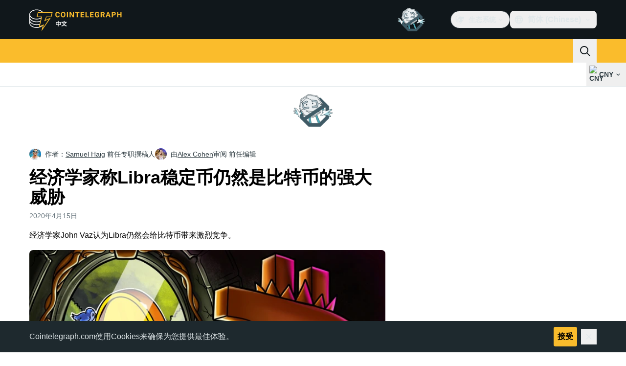

--- FILE ---
content_type: text/html;charset=utf-8
request_url: https://cn.cointelegraph.com/news/libra-stablecoin-is-still-a-major-threat-to-bitcoin-economist
body_size: 24247
content:
<!DOCTYPE html><html  dir="ltr" lang="zh" data-ct-theme="light"><head><meta charset="utf-8">
<meta name="viewport" content="width=device-width, initial-scale=1">
<title>经济学家称Libra稳定币仍然是比特币的强大威胁 | Cointelegraph中文</title>
<link href="https://pagead2.googlesyndication.com" rel="preconnect" crossorigin="anonymous" referrerpolicy="no-referrer" fetchpriority="low">
<link rel="stylesheet" href="/_duck/ducklings/entry.BSAYc75u.css" crossorigin>
<link rel="stylesheet" href="/_duck/ducklings/Sidebar.C7NVF1jm.css" crossorigin>
<link rel="stylesheet" href="/_duck/ducklings/AdSlot.E7O2rCko.css" crossorigin>
<link rel="stylesheet" href="/_duck/ducklings/AdblockFallback.CGzA8xw8.css" crossorigin>
<link rel="stylesheet" href="/_duck/ducklings/PostSeoMeta.CICj8nMe.css" crossorigin>
<link rel="stylesheet" href="/_duck/ducklings/TopBar.BiIC1rWT.css" crossorigin>
<link rel="stylesheet" href="/_duck/ducklings/CtInput.CwuiWIgu.css" crossorigin>
<link rel="stylesheet" href="/_duck/ducklings/TickerBar.CyCrrx4w.css" crossorigin>
<link rel="stylesheet" href="/_duck/ducklings/MobileTopBar.DrauSeiq.css" crossorigin>
<link rel="stylesheet" href="/_duck/ducklings/Footer.CG4v6UFX.css" crossorigin>
<link rel="preload" as="image" href="https://images.cointelegraph.com/cdn-cgi/image/f=auto,onerror=redirect,w=1728,q=90/https://s3.cointelegraph.com/storage/uploads/view/6effbf5f3ba4f5ed7a68f167a53a3e7e.jpg" imagesizes="(max-width: 768px) 328px, (max-width: 1024px) 728px, (max-width: 1280px) 644px, 864px" imagesrcset="https://images.cointelegraph.com/cdn-cgi/image/f=auto,onerror=redirect,w=328,q=90/https://s3.cointelegraph.com/storage/uploads/view/6effbf5f3ba4f5ed7a68f167a53a3e7e.jpg 328w, https://images.cointelegraph.com/cdn-cgi/image/f=auto,onerror=redirect,w=644,q=90/https://s3.cointelegraph.com/storage/uploads/view/6effbf5f3ba4f5ed7a68f167a53a3e7e.jpg 644w, https://images.cointelegraph.com/cdn-cgi/image/f=auto,onerror=redirect,w=656,q=90/https://s3.cointelegraph.com/storage/uploads/view/6effbf5f3ba4f5ed7a68f167a53a3e7e.jpg 656w, https://images.cointelegraph.com/cdn-cgi/image/f=auto,onerror=redirect,w=728,q=90/https://s3.cointelegraph.com/storage/uploads/view/6effbf5f3ba4f5ed7a68f167a53a3e7e.jpg 728w, https://images.cointelegraph.com/cdn-cgi/image/f=auto,onerror=redirect,w=864,q=90/https://s3.cointelegraph.com/storage/uploads/view/6effbf5f3ba4f5ed7a68f167a53a3e7e.jpg 864w, https://images.cointelegraph.com/cdn-cgi/image/f=auto,onerror=redirect,w=1288,q=90/https://s3.cointelegraph.com/storage/uploads/view/6effbf5f3ba4f5ed7a68f167a53a3e7e.jpg 1288w, https://images.cointelegraph.com/cdn-cgi/image/f=auto,onerror=redirect,w=1456,q=90/https://s3.cointelegraph.com/storage/uploads/view/6effbf5f3ba4f5ed7a68f167a53a3e7e.jpg 1456w, https://images.cointelegraph.com/cdn-cgi/image/f=auto,onerror=redirect,w=1728,q=90/https://s3.cointelegraph.com/storage/uploads/view/6effbf5f3ba4f5ed7a68f167a53a3e7e.jpg 1728w" fetchpriority="high">
<link rel="modulepreload" as="script" crossorigin href="/_duck/ducklings/BmH_w1N6.js">
<link rel="preload" as="font" crossorigin href="/fonts/mint-grotesk/Mint-Grotesk-Thin-V131.woff2">
<link rel="preload" as="font" crossorigin href="/_duck/fonts/latin-wght-normal-4NzrPCljtx.woff2">
<link rel="modulepreload" as="script" crossorigin href="/_duck/ducklings/BJUOlmVt.js">
<link rel="modulepreload" as="script" crossorigin href="/_duck/ducklings/CFIbH-7J.js">
<link rel="modulepreload" as="script" crossorigin href="/_duck/ducklings/v-L9x5P-.js">
<link rel="modulepreload" as="script" crossorigin href="/_duck/ducklings/BMcO9qYz.js">
<link rel="modulepreload" as="script" crossorigin href="/_duck/ducklings/CvzzsWhB.js">
<link rel="modulepreload" as="script" crossorigin href="/_duck/ducklings/DlNKPYBR.js">
<link rel="modulepreload" as="script" crossorigin href="/_duck/ducklings/B8CRqAfP.js">
<link rel="modulepreload" as="script" crossorigin href="/_duck/ducklings/EDLXmZu_.js">
<link rel="modulepreload" as="script" crossorigin href="/_duck/ducklings/Ca4zzrip.js">
<link rel="modulepreload" as="script" crossorigin href="/_duck/ducklings/Bc4bAeoe.js">
<link rel="modulepreload" as="script" crossorigin href="/_duck/ducklings/G2WZ8VcZ.js">
<link rel="modulepreload" as="script" crossorigin href="/_duck/ducklings/BBsad1kY.js">
<link rel="modulepreload" as="script" crossorigin href="/_duck/ducklings/1Qnb6_XJ.js">
<link rel="modulepreload" as="script" crossorigin href="/_duck/ducklings/DCX8y5qo.js">
<link rel="modulepreload" as="script" crossorigin href="/_duck/ducklings/DDp8sWmp.js">
<link rel="modulepreload" as="script" crossorigin href="/_duck/ducklings/7ZjaD21h.js">
<link rel="modulepreload" as="script" crossorigin href="/_duck/ducklings/C8FcA-9b.js">
<link rel="modulepreload" as="script" crossorigin href="/_duck/ducklings/CGHwQ_9_.js">
<link rel="modulepreload" as="script" crossorigin href="/_duck/ducklings/CBaCFSjo.js">
<link rel="modulepreload" as="script" crossorigin href="/_duck/ducklings/C-NFIhFe.js">
<link rel="modulepreload" as="script" crossorigin href="/_duck/ducklings/DhK1qCEz.js">
<link rel="modulepreload" as="script" crossorigin href="/_duck/ducklings/C_mbCLt4.js">
<link rel="modulepreload" as="script" crossorigin href="/_duck/ducklings/1WN9VEJC.js">
<link rel="modulepreload" as="script" crossorigin href="/_duck/ducklings/D0_qrrko.js">
<link rel="modulepreload" as="script" crossorigin href="/_duck/ducklings/X_Ucr4QL.js">
<link rel="modulepreload" as="script" crossorigin href="/_duck/ducklings/D7958EQa.js">
<link rel="modulepreload" as="script" crossorigin href="/_duck/ducklings/CzCMRyzL.js">
<link rel="modulepreload" as="script" crossorigin href="/_duck/ducklings/CLL__wD8.js">
<link rel="modulepreload" as="script" crossorigin href="/_duck/ducklings/BiT9PWHh.js">
<link rel="modulepreload" as="script" crossorigin href="/_duck/ducklings/BxIa42co.js">
<link rel="modulepreload" as="script" crossorigin href="/_duck/ducklings/DcoVYWx3.js">
<link rel="modulepreload" as="script" crossorigin href="/_duck/ducklings/vYwMAH5W.js">
<link rel="modulepreload" as="script" crossorigin href="/_duck/ducklings/BIvAtxiR.js">
<link rel="modulepreload" as="script" crossorigin href="/_duck/ducklings/DlhcmdVj.js">
<link rel="modulepreload" as="script" crossorigin href="/_duck/ducklings/DKOJyFMD.js">
<link rel="modulepreload" as="script" crossorigin href="/_duck/ducklings/DYi08LJE.js">
<link rel="modulepreload" as="script" crossorigin href="/_duck/ducklings/B5j9JIgy.js">
<link rel="modulepreload" as="script" crossorigin href="/_duck/ducklings/DXLavMku.js">
<link rel="modulepreload" as="script" crossorigin href="/_duck/ducklings/CZIM9tSe.js">
<link rel="modulepreload" as="script" crossorigin href="/_duck/ducklings/BCjXGgOe.js">
<link rel="modulepreload" as="script" crossorigin href="/_duck/ducklings/vshCEj6S.js">
<link rel="modulepreload" as="script" crossorigin href="/_duck/ducklings/D2NXV8d6.js">
<link rel="modulepreload" as="script" crossorigin href="/_duck/ducklings/BU3ijrMF.js">
<link rel="modulepreload" as="script" crossorigin href="/_duck/ducklings/BQ7_PWl2.js">
<link rel="modulepreload" as="script" crossorigin href="/_duck/ducklings/DPeikjKk.js">
<link rel="modulepreload" as="script" crossorigin href="/_duck/ducklings/3xKkagzE.js">
<link rel="modulepreload" as="script" crossorigin href="/_duck/ducklings/Dhw91RWH.js">
<link rel="modulepreload" as="script" crossorigin href="/_duck/ducklings/B3bAA__E.js">
<link rel="modulepreload" as="script" crossorigin href="/_duck/ducklings/BknszZ3O.js">
<link rel="modulepreload" as="script" crossorigin href="/_duck/ducklings/CF3sOA8c.js">
<link rel="modulepreload" as="script" crossorigin href="/_duck/ducklings/DGJTmE5E.js">
<link rel="modulepreload" as="script" crossorigin href="/_duck/ducklings/YKL8ZTmz.js">
<link rel="modulepreload" as="script" crossorigin href="/_duck/ducklings/VNcLlXmk.js">
<link rel="modulepreload" as="script" crossorigin href="/_duck/ducklings/2vduu6NE.js">
<link rel="modulepreload" as="script" crossorigin href="/_duck/ducklings/trugLI7X.js">
<link rel="modulepreload" as="script" crossorigin href="/_duck/ducklings/R_ewc7Gd.js">
<link rel="modulepreload" as="script" crossorigin href="/_duck/ducklings/DuV76HOV.js">
<link rel="modulepreload" as="script" crossorigin href="/_duck/ducklings/BaigOB5t.js">
<link rel="modulepreload" as="script" crossorigin href="/_duck/ducklings/BhGpJOyO.js">
<link rel="modulepreload" as="script" crossorigin href="/_duck/ducklings/BcqlIPw2.js">
<link rel="modulepreload" as="script" crossorigin href="/_duck/ducklings/BFERKr3q.js">
<link rel="modulepreload" as="script" crossorigin href="/_duck/ducklings/BDXF6Lo6.js">
<link rel="modulepreload" as="script" crossorigin href="/_duck/ducklings/ByjGVjUi.js">
<link rel="modulepreload" as="script" crossorigin href="/_duck/ducklings/BozVX_9h.js">
<link rel="modulepreload" as="script" crossorigin href="/_duck/ducklings/BzaZCR8u.js">
<link rel="modulepreload" as="script" crossorigin href="/_duck/ducklings/TtO5yZh0.js">
<link rel="modulepreload" as="script" crossorigin href="/_duck/ducklings/BXnfi51h.js">
<link rel="modulepreload" as="script" crossorigin href="/_duck/ducklings/Dn8uWKbr.js">
<link rel="modulepreload" as="script" crossorigin href="/_duck/ducklings/D0hFZDrF.js">
<link rel="modulepreload" as="script" crossorigin href="/_duck/ducklings/tr5atV9h.js">
<link rel="modulepreload" as="script" crossorigin href="/_duck/ducklings/B2P6X6ya.js">
<link rel="modulepreload" as="script" crossorigin href="/_duck/ducklings/DJsJQuRu.js">
<link rel="modulepreload" as="script" crossorigin href="/_duck/ducklings/Bp5DlU7Q.js">
<link rel="modulepreload" as="script" crossorigin href="/_duck/ducklings/Ccenr5LG.js">
<link rel="modulepreload" as="script" crossorigin href="/_duck/ducklings/31z_pctr.js">
<link rel="modulepreload" as="script" crossorigin href="/_duck/ducklings/1X4AY-J_.js">
<link rel="modulepreload" as="script" crossorigin href="/_duck/ducklings/Bv30v9Hr.js">
<link rel="modulepreload" as="script" crossorigin href="/_duck/ducklings/ChpLOSwL.js">
<link rel="modulepreload" as="script" crossorigin href="/_duck/ducklings/BS0u4mdu.js">
<link rel="modulepreload" as="script" crossorigin href="/_duck/ducklings/B5hpKu3H.js">
<link rel="modulepreload" as="script" crossorigin href="/_duck/ducklings/kSsMam3x.js">
<link rel="modulepreload" as="script" crossorigin href="/_duck/ducklings/DASpm87i.js">
<link rel="modulepreload" as="script" crossorigin href="/_duck/ducklings/Crgwfy4B.js">
<link rel="modulepreload" as="script" crossorigin href="/_duck/ducklings/DXV7QV2O.js">
<link rel="modulepreload" as="script" crossorigin href="/_duck/ducklings/BNpNXCyL.js">
<link rel="modulepreload" as="script" crossorigin href="/_duck/ducklings/BnKbm8Mz.js">
<link rel="modulepreload" as="script" crossorigin href="/_duck/ducklings/E5VvUtg9.js">
<link rel="modulepreload" as="script" crossorigin href="/_duck/ducklings/IO3xKgSz.js">
<link rel="modulepreload" as="script" crossorigin href="/_duck/ducklings/B2wJp9q_.js">
<link rel="modulepreload" as="script" crossorigin href="/_duck/ducklings/Bpu1SBub.js">
<link rel="modulepreload" as="script" crossorigin href="/_duck/ducklings/C6NOVzNk.js">
<link rel="modulepreload" as="script" crossorigin href="/_duck/ducklings/DJM4SBzr.js">
<link rel="modulepreload" as="script" crossorigin href="/_duck/ducklings/1t7Mcusi.js">
<link rel="modulepreload" as="script" crossorigin href="/_duck/ducklings/CbHsU6kA.js">
<link rel="modulepreload" as="script" crossorigin href="/_duck/ducklings/Dsvni76A.js">
<link rel="modulepreload" as="script" crossorigin href="/_duck/ducklings/sKHG55VT.js">
<link rel="modulepreload" as="script" crossorigin href="/_duck/ducklings/BbSoCyZe.js">
<link rel="modulepreload" as="script" crossorigin href="/_duck/ducklings/CemZisau.js">
<link rel="modulepreload" as="script" crossorigin href="/_duck/ducklings/BdLZ3BrT.js">
<link rel="modulepreload" as="script" crossorigin href="/_duck/ducklings/Bw5OkGD-.js">
<link rel="modulepreload" as="script" crossorigin href="/_duck/ducklings/D-CGXksU.js">
<link rel="modulepreload" as="script" crossorigin href="/_duck/ducklings/CoMqBhnv.js">
<link rel="modulepreload" as="script" crossorigin href="/_duck/ducklings/B6kxsKY0.js">
<link rel="modulepreload" as="script" crossorigin href="/_duck/ducklings/lTiPEGoV.js">
<link rel="modulepreload" as="script" crossorigin href="/_duck/ducklings/BU5k4pyL.js">
<link rel="modulepreload" as="script" crossorigin href="/_duck/ducklings/BUJDq9Lw.js">
<link rel="modulepreload" as="script" crossorigin href="/_duck/ducklings/NcTTcsCp.js">
<link rel="modulepreload" as="script" crossorigin href="/_duck/ducklings/CZ2Uiwzz.js">
<link rel="modulepreload" as="script" crossorigin href="/_duck/ducklings/DjZ77dou.js">
<link rel="preload" as="fetch" fetchpriority="low" crossorigin="anonymous" href="/_duck/ducklings/builds/meta/eb410401-48a2-4eee-b6f0-5e2eb01c8b25.json">
<link rel="prefetch" as="script" crossorigin href="/_duck/ducklings/YuZADugw.js">
<link rel="prefetch" as="script" crossorigin href="/_duck/ducklings/xkGMXyN6.js">
<link rel="prefetch" as="script" crossorigin href="/_duck/ducklings/4vlsH2hh.js">
<link rel="prefetch" as="style" crossorigin href="/_duck/ducklings/Toaster.quSoDDrE.css">
<link rel="prefetch" as="script" crossorigin href="/_duck/ducklings/BJORY0lB.js">
<link rel="prefetch" as="script" crossorigin href="/_duck/ducklings/CdM1iX92.js">
<link rel="prefetch" as="script" crossorigin href="/_duck/ducklings/DB9kWBXX.js">
<link rel="prefetch" as="script" crossorigin href="/_duck/ducklings/BB9gjVaN.js">
<link rel="prefetch" as="style" crossorigin href="/_duck/ducklings/index.RzMI8_0o.css">
<link rel="prefetch" as="script" crossorigin href="/_duck/ducklings/OW0yl52w.js">
<link rel="prefetch" as="script" crossorigin href="/_duck/ducklings/CPZ835c4.js">
<link rel="prefetch" as="script" crossorigin href="/_duck/ducklings/jQncsbFY.js">
<link rel="prefetch" as="style" crossorigin href="/_duck/ducklings/BottomStack.BfRm2Ihm.css">
<link rel="prefetch" as="script" crossorigin href="/_duck/ducklings/2lWktVrs.js">
<link rel="prefetch" as="script" crossorigin href="/_duck/ducklings/WZe76Zpw.js">
<link rel="prefetch" as="script" crossorigin href="/_duck/ducklings/0TClNyqH.js">
<link rel="prefetch" as="script" crossorigin href="/_duck/ducklings/kIXuCT4w.js">
<link rel="prefetch" as="script" crossorigin href="/_duck/ducklings/B4baplPh.js">
<link rel="prefetch" as="script" crossorigin href="/_duck/ducklings/BwhKzy97.js">
<link rel="prefetch" as="script" crossorigin href="/_duck/ducklings/CA3sOmX-.js">
<link rel="prefetch" as="script" crossorigin href="/_duck/ducklings/D2nI0BUS.js">
<link rel="prefetch" as="script" crossorigin href="/_duck/ducklings/CdDkjJKY.js">
<link rel="prefetch" as="script" crossorigin href="/_duck/ducklings/CtItKd_I.js">
<link rel="prefetch" as="script" crossorigin href="/_duck/ducklings/CoATtcW5.js">
<link rel="prefetch" as="script" crossorigin href="/_duck/ducklings/CA_U5TCJ.js">
<link rel="prefetch" as="script" crossorigin href="/_duck/ducklings/B8EsBg4v.js">
<link rel="prefetch" as="script" crossorigin href="/_duck/ducklings/CzbHkKZw.js">
<link rel="prefetch" as="script" crossorigin href="/_duck/ducklings/HD9hSad7.js">
<link rel="prefetch" as="script" crossorigin href="/_duck/ducklings/Ddr0jw-r.js">
<link rel="prefetch" as="style" crossorigin href="/_duck/ducklings/AdTextBanner.iHGdZCUv.css">
<link rel="prefetch" as="script" crossorigin href="/_duck/ducklings/BMgmjnGr.js">
<link rel="prefetch" as="style" crossorigin href="/_duck/ducklings/index.D-gDOaUl.css">
<link rel="prefetch" as="script" crossorigin href="/_duck/ducklings/CPCVuGPj.js">
<link rel="prefetch" as="script" crossorigin href="/_duck/ducklings/DF7nsGne.js">
<link rel="prefetch" as="style" crossorigin href="/_duck/ducklings/index.DZ8iWNwc.css">
<link rel="prefetch" as="script" crossorigin href="/_duck/ducklings/CWqf1VRh.js">
<link rel="prefetch" as="style" crossorigin href="/_duck/ducklings/AdPromoButtonStack.kXBLT4qL.css">
<link rel="prefetch" as="script" crossorigin href="/_duck/ducklings/pgtt4TYx.js">
<link rel="prefetch" as="script" crossorigin href="/_duck/ducklings/1DxadMij.js">
<link rel="prefetch" as="script" crossorigin href="/_duck/ducklings/DGHTu9SB.js">
<link rel="prefetch" as="script" crossorigin href="/_duck/ducklings/Cmm0Hxgc.js">
<link rel="prefetch" as="style" crossorigin href="/_duck/ducklings/AdStoryWidget.D2os0aTP.css">
<link rel="prefetch" as="script" crossorigin href="/_duck/ducklings/tNOwG2-2.js">
<link rel="prefetch" as="style" crossorigin href="/_duck/ducklings/AdParallax.BJKd570x.css">
<link rel="prefetch" as="script" crossorigin href="/_duck/ducklings/B9mtFr6a.js">
<link rel="prefetch" as="script" crossorigin href="/_duck/ducklings/C9CxhKk6.js">
<link rel="prefetch" as="script" crossorigin href="/_duck/ducklings/BD-feXf0.js">
<link rel="prefetch" as="style" crossorigin href="/_duck/ducklings/AdWideParallax.CZ9moqjx.css">
<link rel="prefetch" as="script" crossorigin href="/_duck/ducklings/MUW4FsBw.js">
<link rel="prefetch" as="script" crossorigin href="/_duck/ducklings/JkJ1cH0I.js">
<link rel="prefetch" as="style" crossorigin href="/_duck/ducklings/NewsletterSubscriptionFormEmbed.kmo_mFsR.css">
<link rel="prefetch" as="script" crossorigin href="/_duck/ducklings/CwIsbbSe.js">
<link rel="prefetch" as="style" crossorigin href="/_duck/ducklings/InlineRateLiveDataEmbed.BfUgLVTL.css">
<link rel="prefetch" as="script" crossorigin href="/_duck/ducklings/CXoZZz7k.js">
<link rel="prefetch" as="script" crossorigin href="/_duck/ducklings/C8JFUE6F.js">
<link rel="prefetch" as="script" crossorigin href="/_duck/ducklings/Bb61-m0M.js">
<link rel="prefetch" as="script" crossorigin href="/_duck/ducklings/D4QNO4uT.js">
<link rel="prefetch" as="script" crossorigin href="/_duck/ducklings/yrjhWSfM.js">
<link rel="prefetch" as="style" crossorigin href="/_duck/ducklings/InstagramEmbed.DrW_3Kre.css">
<link rel="prefetch" as="script" crossorigin href="/_duck/ducklings/z6Y21OE_.js">
<link rel="prefetch" as="style" crossorigin href="/_duck/ducklings/CerosEmbed.CZk__VAr.css">
<link rel="prefetch" as="script" crossorigin href="/_duck/ducklings/DEe-zexK.js">
<link rel="prefetch" as="script" crossorigin href="/_duck/ducklings/YpmTXSM6.js">
<link rel="prefetch" as="script" crossorigin href="/_duck/ducklings/BFey2bUr.js">
<link rel="prefetch" as="script" crossorigin href="/_duck/ducklings/DngUnDMf.js">
<meta name="apple-mobile-web-app-title" content="Cointelegraph">
<meta name="application-name" content="Cointelegraph">
<meta name="msapplication-TileColor" content="#1a1b1d">
<meta name="msapplication-config" content="/browserconfig.xml">
<meta name="msapplication-TileImage" content="/_duck/img/favicons/mstitle-144x144.png">
<meta name="theme-color" content="#1a1b1d">
<meta name="telegram:channel" content="@cointelegraph">
<link rel="apple-touch-icon" sizes="180x180" href="/_duck/img/favicons/apple-touch-icon.png">
<link rel="icon" type="image/png" sizes="16x16" href="/_duck/img/favicons/favicon-16x16.png">
<link rel="icon" type="image/png" sizes="32x32" href="/_duck/img/favicons/favicon-32x32.png">
<link rel="manifest" href="/site.webmanifest">
<link rel="mask-icon" href="/_duck/img/favicons/safari-pinned-tab.svg" color="#1a1b1d">
<link rel="shortcut icon" href="/favicon.ico">
<meta name="description" content="经济学家John Vaz认为Libra仍然会给比特币带来激烈竞争。">
<meta property="og:title" content="经济学家称Libra稳定币仍然是比特币的强大威胁 | Cointelegraph中文">
<meta property="og:description" content="经济学家John Vaz认为Libra仍然会给比特币带来激烈竞争。">
<meta property="og:site_name" content="Cointelegraph">
<meta property="og:url" content="https://cn.cointelegraph.com/news/libra-stablecoin-is-still-a-major-threat-to-bitcoin-economist">
<meta property="og:locale" content="zh">
<meta property="og:image" content="https://images.cointelegraph.com/cdn-cgi/image/f=auto,onerror=redirect,w=1200/https://s3.cointelegraph.com/storage/uploads/view/6effbf5f3ba4f5ed7a68f167a53a3e7e.jpg">
<meta property="og:type" content="article">
<meta name="twitter:title" content="经济学家称Libra稳定币仍然是比特币的强大威胁 | Cointelegraph中文">
<meta name="twitter:description" content="经济学家John Vaz认为Libra仍然会给比特币带来激烈竞争。">
<meta name="twitter:image" content="https://images.cointelegraph.com/cdn-cgi/image/f=auto,onerror=redirect,w=1200/https://s3.cointelegraph.com/storage/uploads/view/6effbf5f3ba4f5ed7a68f167a53a3e7e.jpg">
<meta name="twitter:card" content="summary_large_image">
<link rel="alternate" href="https://cointelegraph.com/news/libra-stablecoin-is-still-a-major-threat-to-bitcoin-economist" hreflang="en">
<link rel="alternate" href="https://es.cointelegraph.com/news/libra-stablecoin-is-still-a-major-threat-to-bitcoin-economist" hreflang="es">
<link rel="alternate" href="https://cn.cointelegraph.com/news/libra-stablecoin-is-still-a-major-threat-to-bitcoin-economist" hreflang="zh">
<link rel="alternate" href="https://de.cointelegraph.com/news/libra-stablecoin-is-still-a-major-threat-to-bitcoin-economist" hreflang="de">
<link rel="alternate" href="https://it.cointelegraph.com/news/libra-stablecoin-is-still-a-major-threat-to-bitcoin-economist" hreflang="it">
<link rel="alternate" href="https://jp.cointelegraph.com/news/libra-stablecoin-is-still-a-major-threat-to-bitcoin-economist" hreflang="ja">
<link rel="alternate" href="https://br.cointelegraph.com/news/libra-stablecoin-is-still-a-major-threat-to-bitcoin-economist" hreflang="pt-BR">
<link rel="alternate" href="https://tr.cointelegraph.com/news/libra-stablecoin-is-still-a-major-threat-to-bitcoin-economist" hreflang="tr">
<link rel="canonical" href="https://cn.cointelegraph.com/news/libra-stablecoin-is-still-a-major-threat-to-bitcoin-economist">
<link rel="alternate" type="application/rss+xml" title="Cointelegraph RSS Feed" href="https://cointelegraph.com/rss" hreflang="en">
<meta name="robots" content="max-image-preview:large">
<meta name="twitter:site" content="@cointelegraph">
<meta name="twitter:creator" content="@cointelegraph">
<script type="module" src="/_duck/ducklings/BmH_w1N6.js" crossorigin></script><meta name="sentry-trace" content="a33d702e2af4c2916e3ea5cfd6c4ad24-753d3630c119649e-0"/>
<meta name="baggage" content="sentry-environment=production,sentry-release=release-138,sentry-public_key=898e8ab99e9fa726a01051fba6c430b0,sentry-trace_id=a33d702e2af4c2916e3ea5cfd6c4ad24,sentry-sampled=false,sentry-sample_rand=0.6071177886738531,sentry-sample_rate=0.1"/></head><body><div id="__duck"><!--[--><!----><!--[--><!--[--><span></span><!--[--><div class=""><!--[--><div data-ct-theme="dark" data-testid="top-bar" class="duraction-300 relative bg-ct-ds-bg-1 transition-all ease-in-out"><div class="py-4 container flex items-center justify-between"><div class="absolute bottom-0 left-0 right-0 top-0 overflow-hidden"><div class="container h-full"><div></div></div></div><a href="/" class="inline-flex cursor-pointer items-center focus:outline-none z-[2] transition-all duration-300 ease-in-out h-12 w-48" data-testid="logo" data-gtm-locator="clickon_logo" title="币电讯"><img class="h-8 w-32 object-contain object-center tablet:h-10 tablet:w-40 desktop:h-12 desktop:w-48" alt="币电讯" src="/_duck/img/site-logo/cn.svg" decoding="async" fetchpriority="high" loading="eager"></a><div class="z-[2] flex items-center gap-x-5"><div class="_ad-slot_xzt52_1 me-4 h-12 w-32 self-center" style="--aspect-ratio:null;" data-testid="desktop-banner"><!--[--><img class="_image_51qro_1" src="https://images.cointelegraph.com/images/373_aHR0cHM6Ly9zMy5jb2ludGVsZWdyYXBoLmNvbS9zdG9yYWdlL3VwbG9hZHMvdmlldy9hNGFkNDk1ZmMwNGJkOTdmNzE2NDlhNDhkNjAwM2QwMC5wbmc=.png"><!--]--></div><!--[--><div class="relative" data-testid="product-dropdown" data-headlessui-state><button type="button" class="inline-flex justify-center items-center font-semibold transition focus:outline-none cursor-pointer aria-disabled:cursor-default p-1.5 text-sm aria-disabled:ct-ds-fg-weak text-ct-ds-fg-default ui-not-selected:hover:bg-ct-ds-bg-3 focus-visible:bg-ct-ds-bg-3 aria-checked:bg-ct-ds-bg-3 flex h-9 items-center rounded-full border border-ct-ds-border-default p-2" data-testid="product-dropdown-select-button" data-gtm-locator="head_ecosystem_clickon" id="headlessui-listbox-button-v-1-0-0" aria-haspopup="listbox" aria-expanded="false" data-headlessui-state><!--[--><span data-allow-missmatch aria-hidden="true" class="inline-flex h-[1em] w-[1em] bg-current _ct-svg-mask_4i9v8_1" style="--url:url(&quot;/_duck/img/icons/ct-logo.svg&quot;);--size:1.25rem;" data-allow-mismatch role="img">   </span><span class="ps-2">生态系统</span><span data-allow-missmatch aria-hidden="true" class="inline-flex h-[1em] w-[1em] bg-current _ct-svg-mask_4i9v8_1 ui-open:rotate-180" style="--url:url(&quot;/_duck/img/icons/arrow-chevron-down.svg&quot;);--size:1.25rem;" data-allow-mismatch role="img">   </span><!--]--></button><!----></div><!--]--><div class="inline-flex items-center"><!--[--><a class="inline-flex items-center gap-1 px-0.5 py-1.5 text-sm text-ct-ds-fg-default hover:text-ct-ds-fg-stronger focus:outline-none ui-open:bg-ct-ds-bg-1 ui-open:text-ct-ds-accent-primary-default" rel="nofollow" href="https://x.com/Zhcointelegraph" target="_blank" data-testid="social-x"><span class="h-5 w-5 text-xl empty:hidden"><!--[--><span data-allow-missmatch aria-hidden="true" class="inline-flex h-[1em] w-[1em] bg-current _ct-svg-mask_4i9v8_1" style="--url:url(&quot;/_duck/img/icons/logo-x.svg&quot;);--size:1.25rem;" data-allow-mismatch role="img">   </span><!--]--></span><!----></a><a class="inline-flex items-center gap-1 px-0.5 py-1.5 text-sm text-ct-ds-fg-default hover:text-ct-ds-fg-stronger focus:outline-none ui-open:bg-ct-ds-bg-1 ui-open:text-ct-ds-accent-primary-default" rel="nofollow" href="https://t.me/cointelegraphzh" target="_blank" data-testid="social-telegram"><span class="h-5 w-5 text-xl empty:hidden"><!--[--><span data-allow-missmatch aria-hidden="true" class="inline-flex h-[1em] w-[1em] bg-current _ct-svg-mask_4i9v8_1" style="--url:url(&quot;/_duck/img/icons/logo-telegram.svg&quot;);--size:1.25rem;" data-allow-mismatch role="img">   </span><!--]--></span><!----></a><!--]--></div><!--[--><div class="relative"><button class="flex h-9 cursor-pointer items-center rounded-lg p-2 text-ct-ds-fg-default hover:bg-ct-ds-bg-3 hover:text-ct-ds-fg-strong" data-testid="language-select-button" id="headlessui-listbox-button-v-1-0-2" aria-haspopup="listbox" aria-expanded="false" data-headlessui-state><span data-allow-missmatch aria-hidden="true" class="inline-flex h-[1em] w-[1em] bg-current _ct-svg-mask_4i9v8_1" style="--url:url(&quot;/_duck/img/icons/obj-world.svg&quot;);--size:1.25rem;" data-allow-mismatch role="img">   </span><span class="me-1 ms-2 font-semibold">简体 (Chinese)</span><span data-allow-missmatch aria-hidden="true" class="inline-flex h-[1em] w-[1em] bg-current _ct-svg-mask_4i9v8_1 ui-open:rotate-180" style="--url:url(&quot;/_duck/img/icons/arrow-chevron-down.svg&quot;);--size:1.25rem;" data-allow-mismatch role="img">   </span></button><!----></div><!--]--><!----></div></div></div><header class="before:ct-ds-bg-1 flex bg-ct-ds-accent-primary-default"><nav class="container flex items-center justify-between desktop:ps-10"><div class="flex items-center" data-testid="menu-items"><!--[--><div class="relative" data-headlessui-state data-gtm-locator="main_menu_head_1"><button id="headlessui-menu-button-v-1-0-5-0" type="button" aria-haspopup="menu" aria-expanded="false" data-headlessui-state class="cursor-default text-base text-ct-ds-fg-strong font-medium text-ct-ds-fg-strong hover:bg-ct-ds-accent-primary-muted focus:bg-ct-ds-accent-primary-muted ui-open:bg-ct-ds-accent-primary-muted px-5 py-3 text-base tracking-tight" data-gtm-locator="main_menu_head_0" data-testid="menu-item">资讯</button><!----></div><div class="relative" data-headlessui-state data-gtm-locator="main_menu_head_2"><button id="headlessui-menu-button-v-1-0-5-2" type="button" aria-haspopup="menu" aria-expanded="false" data-headlessui-state class="cursor-default text-base text-ct-ds-fg-strong font-medium text-ct-ds-fg-strong hover:bg-ct-ds-accent-primary-muted focus:bg-ct-ds-accent-primary-muted ui-open:bg-ct-ds-accent-primary-muted px-5 py-3 text-base tracking-tight" data-gtm-locator="main_menu_head_1" data-testid="menu-item">价格</button><!----></div><div class="relative" data-headlessui-state data-gtm-locator="main_menu_head_3"><button id="headlessui-menu-button-v-1-0-5-4" type="button" aria-haspopup="menu" aria-expanded="false" data-headlessui-state class="cursor-default text-base text-ct-ds-fg-strong font-medium text-ct-ds-fg-strong hover:bg-ct-ds-accent-primary-muted focus:bg-ct-ds-accent-primary-muted ui-open:bg-ct-ds-accent-primary-muted px-5 py-3 text-base tracking-tight" data-gtm-locator="main_menu_head_2" data-testid="menu-item">学习中心</button><!----></div><div class="relative" data-headlessui-state data-gtm-locator="main_menu_head_4"><button id="headlessui-menu-button-v-1-0-5-6" type="button" aria-haspopup="menu" aria-expanded="false" data-headlessui-state class="cursor-default text-base text-ct-ds-fg-strong font-medium text-ct-ds-fg-strong hover:bg-ct-ds-accent-primary-muted focus:bg-ct-ds-accent-primary-muted ui-open:bg-ct-ds-accent-primary-muted px-5 py-3 text-base tracking-tight" data-gtm-locator="main_menu_head_3" data-testid="menu-item">更多</button><!----></div><div class="relative" data-headlessui-state data-gtm-locator="main_menu_head_5"><button id="headlessui-menu-button-v-1-0-5-8" type="button" aria-haspopup="menu" aria-expanded="false" data-headlessui-state class="cursor-default text-base text-ct-ds-fg-strong font-medium text-ct-ds-fg-strong hover:bg-ct-ds-accent-primary-muted focus:bg-ct-ds-accent-primary-muted ui-open:bg-ct-ds-accent-primary-muted px-5 py-3 text-base tracking-tight" data-gtm-locator="main_menu_head_4" data-testid="menu-item">关于我们</button><!----></div><!--]--></div><!--[--><!--[--><div class="relative" data-headlessui-state><!--[--><button class="font-medium text-ct-ds-fg-strong hover:bg-ct-ds-accent-primary-muted focus:bg-ct-ds-accent-primary-muted ui-open:bg-ct-ds-accent-primary-muted p-3 text-sm tracking-tight" data-testid="desktop-search-popover" id="headlessui-popover-button-v-1-0-5-10" type="button" aria-expanded="false" data-headlessui-state><span data-allow-missmatch aria-hidden="true" class="inline-flex h-[1em] w-[1em] bg-current _ct-svg-mask_4i9v8_1 h-5" style="--url:url(&quot;/_duck/img/icons/app-search.svg&quot;);--size:1.5rem;" data-allow-mismatch role="img">   </span></button><!----><!--]--><!----></div><!--]--><div hidden style="position:fixed;top:1;left:1;width:1;height:0;padding:0;margin:-1;overflow:hidden;clip:rect(0, 0, 0, 0);white-space:nowrap;border-width:0;display:none;"></div><!--]--></nav></header><!--]--></div><div class="relative z-[1] -mb-px flex flex-nowrap border-b border-ct-ds-border-default bg-ct-ds-bg-sub" data-testid="infinite-tickers"><div class="flex select-none flex-nowrap overflow-hidden whitespace-nowrap rtl:flex-row-reverse" style="--6172e022:0;"><div class="_marquee-block_1a5fo_1"><!--[--><div class="flex"><!--[--><a href="/zec-price-index" class="inline-flex gap-1 px-2 py-1.5 hover:bg-ct-ds-bg-3" data-testid="rate-ticker"><span class="text-sm font-semibold text-ct-ds-fg-stronger" data-testid="rate-ticker-title">ZEC</span><span class="text-sm" data-testid="rate-ticker-price">¥2,558.72</span><span class="inline-flex items-center font-semibold tracking-tight gap-1 text-sm text-ct-ds-accent-green-default" data-testid="rate-ticker-price-change"><svg viewBox="0 0 16 16" fill="none" xmlns="http://www.w3.org/2000/svg" class="h-3 w-3 my-1 me-0.5"><path d="M7.03262 2.54545C7.46257 1.81818 8.53745 1.81818 8.96741 2.54545L14.7718 12.3636C15.2017 13.0909 14.6643 14 13.8044 14H2.19565C1.33575 14 0.798305 13.0909 1.22826 12.3636L7.03262 2.54545Z" fill="currentColor"></path><!----></svg> 10.54%</span></a><a href="/hyperliquid-price-index" class="inline-flex gap-1 px-2 py-1.5 hover:bg-ct-ds-bg-3" data-testid="rate-ticker"><span class="text-sm font-semibold text-ct-ds-fg-stronger" data-testid="rate-ticker-title">HYPE</span><span class="text-sm" data-testid="rate-ticker-price">¥173.20</span><span class="inline-flex items-center font-semibold tracking-tight gap-1 text-sm text-ct-ds-accent-green-default" data-testid="rate-ticker-price-change"><svg viewBox="0 0 16 16" fill="none" xmlns="http://www.w3.org/2000/svg" class="h-3 w-3 my-1 me-0.5"><path d="M7.03262 2.54545C7.46257 1.81818 8.53745 1.81818 8.96741 2.54545L14.7718 12.3636C15.2017 13.0909 14.6643 14 13.8044 14H2.19565C1.33575 14 0.798305 13.0909 1.22826 12.3636L7.03262 2.54545Z" fill="currentColor"></path><!----></svg> 10.94%</span></a><a href="/binance-coin-price-index" class="inline-flex gap-1 px-2 py-1.5 hover:bg-ct-ds-bg-3" data-testid="rate-ticker"><span class="text-sm font-semibold text-ct-ds-fg-stronger" data-testid="rate-ticker-title">BNB</span><span class="text-sm" data-testid="rate-ticker-price">¥6,116.69</span><span class="inline-flex items-center font-semibold tracking-tight gap-1 text-sm text-ct-ds-accent-green-default" data-testid="rate-ticker-price-change"><svg viewBox="0 0 16 16" fill="none" xmlns="http://www.w3.org/2000/svg" class="h-3 w-3 my-1 me-0.5"><path d="M7.03262 2.54545C7.46257 1.81818 8.53745 1.81818 8.96741 2.54545L14.7718 12.3636C15.2017 13.0909 14.6643 14 13.8044 14H2.19565C1.33575 14 0.798305 13.0909 1.22826 12.3636L7.03262 2.54545Z" fill="currentColor"></path><!----></svg> 1.63%</span></a><a href="/chainlink-price-index" class="inline-flex gap-1 px-2 py-1.5 hover:bg-ct-ds-bg-3" data-testid="rate-ticker"><span class="text-sm font-semibold text-ct-ds-fg-stronger" data-testid="rate-ticker-title">LINK</span><span class="text-sm" data-testid="rate-ticker-price">¥83.07</span><span class="inline-flex items-center font-semibold tracking-tight gap-1 text-sm text-ct-ds-accent-green-default" data-testid="rate-ticker-price-change"><svg viewBox="0 0 16 16" fill="none" xmlns="http://www.w3.org/2000/svg" class="h-3 w-3 my-1 me-0.5"><path d="M7.03262 2.54545C7.46257 1.81818 8.53745 1.81818 8.96741 2.54545L14.7718 12.3636C15.2017 13.0909 14.6643 14 13.8044 14H2.19565C1.33575 14 0.798305 13.0909 1.22826 12.3636L7.03262 2.54545Z" fill="currentColor"></path><!----></svg> 3.72%</span></a><a href="/solana-price-index" class="inline-flex gap-1 px-2 py-1.5 hover:bg-ct-ds-bg-3" data-testid="rate-ticker"><span class="text-sm font-semibold text-ct-ds-fg-stronger" data-testid="rate-ticker-title">SOL</span><span class="text-sm" data-testid="rate-ticker-price">¥863.52</span><span class="inline-flex items-center font-semibold tracking-tight gap-1 text-sm text-ct-ds-accent-green-default" data-testid="rate-ticker-price-change"><svg viewBox="0 0 16 16" fill="none" xmlns="http://www.w3.org/2000/svg" class="h-3 w-3 my-1 me-0.5"><path d="M7.03262 2.54545C7.46257 1.81818 8.53745 1.81818 8.96741 2.54545L14.7718 12.3636C15.2017 13.0909 14.6643 14 13.8044 14H2.19565C1.33575 14 0.798305 13.0909 1.22826 12.3636L7.03262 2.54545Z" fill="currentColor"></path><!----></svg> 4.34%</span></a><a href="/stellar-price-index" class="inline-flex gap-1 px-2 py-1.5 hover:bg-ct-ds-bg-3" data-testid="rate-ticker"><span class="text-sm font-semibold text-ct-ds-fg-stronger" data-testid="rate-ticker-title">XLM</span><span class="text-sm" data-testid="rate-ticker-price">¥1.44</span><span class="inline-flex items-center font-semibold tracking-tight gap-1 text-sm text-ct-ds-accent-green-default" data-testid="rate-ticker-price-change"><svg viewBox="0 0 16 16" fill="none" xmlns="http://www.w3.org/2000/svg" class="h-3 w-3 my-1 me-0.5"><path d="M7.03262 2.54545C7.46257 1.81818 8.53745 1.81818 8.96741 2.54545L14.7718 12.3636C15.2017 13.0909 14.6643 14 13.8044 14H2.19565C1.33575 14 0.798305 13.0909 1.22826 12.3636L7.03262 2.54545Z" fill="currentColor"></path><!----></svg> 2.05%</span></a><a href="/ada-price-index" class="inline-flex gap-1 px-2 py-1.5 hover:bg-ct-ds-bg-3" data-testid="rate-ticker"><span class="text-sm font-semibold text-ct-ds-fg-stronger" data-testid="rate-ticker-title">ADA</span><span class="text-sm" data-testid="rate-ticker-price">¥2.44</span><span class="inline-flex items-center font-semibold tracking-tight gap-1 text-sm text-ct-ds-accent-green-default" data-testid="rate-ticker-price-change"><svg viewBox="0 0 16 16" fill="none" xmlns="http://www.w3.org/2000/svg" class="h-3 w-3 my-1 me-0.5"><path d="M7.03262 2.54545C7.46257 1.81818 8.53745 1.81818 8.96741 2.54545L14.7718 12.3636C15.2017 13.0909 14.6643 14 13.8044 14H2.19565C1.33575 14 0.798305 13.0909 1.22826 12.3636L7.03262 2.54545Z" fill="currentColor"></path><!----></svg> 3.82%</span></a><a href="/doge-price-index" class="inline-flex gap-1 px-2 py-1.5 hover:bg-ct-ds-bg-3" data-testid="rate-ticker"><span class="text-sm font-semibold text-ct-ds-fg-stronger" data-testid="rate-ticker-title">DOGE</span><span class="text-sm" data-testid="rate-ticker-price">¥0.8508</span><span class="inline-flex items-center font-semibold tracking-tight gap-1 text-sm text-ct-ds-accent-green-default" data-testid="rate-ticker-price-change"><svg viewBox="0 0 16 16" fill="none" xmlns="http://www.w3.org/2000/svg" class="h-3 w-3 my-1 me-0.5"><path d="M7.03262 2.54545C7.46257 1.81818 8.53745 1.81818 8.96741 2.54545L14.7718 12.3636C15.2017 13.0909 14.6643 14 13.8044 14H2.19565C1.33575 14 0.798305 13.0909 1.22826 12.3636L7.03262 2.54545Z" fill="currentColor"></path><!----></svg> 2.48%</span></a><a href="/xmr-price-index" class="inline-flex gap-1 px-2 py-1.5 hover:bg-ct-ds-bg-3" data-testid="rate-ticker"><span class="text-sm font-semibold text-ct-ds-fg-stronger" data-testid="rate-ticker-title">XMR</span><span class="text-sm" data-testid="rate-ticker-price">¥3,211.23</span><span class="inline-flex items-center font-semibold tracking-tight gap-1 text-sm text-ct-ds-accent-green-default" data-testid="rate-ticker-price-change"><svg viewBox="0 0 16 16" fill="none" xmlns="http://www.w3.org/2000/svg" class="h-3 w-3 my-1 me-0.5"><path d="M7.03262 2.54545C7.46257 1.81818 8.53745 1.81818 8.96741 2.54545L14.7718 12.3636C15.2017 13.0909 14.6643 14 13.8044 14H2.19565C1.33575 14 0.798305 13.0909 1.22826 12.3636L7.03262 2.54545Z" fill="currentColor"></path><!----></svg> 2.69%</span></a><a href="/xrp-price-index" class="inline-flex gap-1 px-2 py-1.5 hover:bg-ct-ds-bg-3" data-testid="rate-ticker"><span class="text-sm font-semibold text-ct-ds-fg-stronger" data-testid="rate-ticker-title">XRP</span><span class="text-sm" data-testid="rate-ticker-price">¥13.24</span><span class="inline-flex items-center font-semibold tracking-tight gap-1 text-sm text-ct-ds-accent-green-default" data-testid="rate-ticker-price-change"><svg viewBox="0 0 16 16" fill="none" xmlns="http://www.w3.org/2000/svg" class="h-3 w-3 my-1 me-0.5"><path d="M7.03262 2.54545C7.46257 1.81818 8.53745 1.81818 8.96741 2.54545L14.7718 12.3636C15.2017 13.0909 14.6643 14 13.8044 14H2.19565C1.33575 14 0.798305 13.0909 1.22826 12.3636L7.03262 2.54545Z" fill="currentColor"></path><!----></svg> 3.74%</span></a><a href="/bitcoin-price" class="inline-flex gap-1 px-2 py-1.5 hover:bg-ct-ds-bg-3" data-testid="rate-ticker"><span class="text-sm font-semibold text-ct-ds-fg-stronger" data-testid="rate-ticker-title">BTC</span><span class="text-sm" data-testid="rate-ticker-price">¥614,516</span><span class="inline-flex items-center font-semibold tracking-tight gap-1 text-sm text-ct-ds-accent-green-default" data-testid="rate-ticker-price-change"><svg viewBox="0 0 16 16" fill="none" xmlns="http://www.w3.org/2000/svg" class="h-3 w-3 my-1 me-0.5"><path d="M7.03262 2.54545C7.46257 1.81818 8.53745 1.81818 8.96741 2.54545L14.7718 12.3636C15.2017 13.0909 14.6643 14 13.8044 14H2.19565C1.33575 14 0.798305 13.0909 1.22826 12.3636L7.03262 2.54545Z" fill="currentColor"></path><!----></svg> 2.01%</span></a><a href="/bitcoin-cash-price-index" class="inline-flex gap-1 px-2 py-1.5 hover:bg-ct-ds-bg-3" data-testid="rate-ticker"><span class="text-sm font-semibold text-ct-ds-fg-stronger" data-testid="rate-ticker-title">BCH</span><span class="text-sm" data-testid="rate-ticker-price">¥4,026.31</span><span class="inline-flex items-center font-semibold tracking-tight gap-1 text-sm text-ct-ds-accent-green-default" data-testid="rate-ticker-price-change"><svg viewBox="0 0 16 16" fill="none" xmlns="http://www.w3.org/2000/svg" class="h-3 w-3 my-1 me-0.5"><path d="M7.03262 2.54545C7.46257 1.81818 8.53745 1.81818 8.96741 2.54545L14.7718 12.3636C15.2017 13.0909 14.6643 14 13.8044 14H2.19565C1.33575 14 0.798305 13.0909 1.22826 12.3636L7.03262 2.54545Z" fill="currentColor"></path><!----></svg> 1.29%</span></a><a href="/ethereum-price" class="inline-flex gap-1 px-2 py-1.5 hover:bg-ct-ds-bg-3" data-testid="rate-ticker"><span class="text-sm font-semibold text-ct-ds-fg-stronger" data-testid="rate-ticker-title">ETH</span><span class="text-sm" data-testid="rate-ticker-price">¥20,373</span><span class="inline-flex items-center font-semibold tracking-tight gap-1 text-sm text-ct-ds-accent-green-default" data-testid="rate-ticker-price-change"><svg viewBox="0 0 16 16" fill="none" xmlns="http://www.w3.org/2000/svg" class="h-3 w-3 my-1 me-0.5"><path d="M7.03262 2.54545C7.46257 1.81818 8.53745 1.81818 8.96741 2.54545L14.7718 12.3636C15.2017 13.0909 14.6643 14 13.8044 14H2.19565C1.33575 14 0.798305 13.0909 1.22826 12.3636L7.03262 2.54545Z" fill="currentColor"></path><!----></svg> 3.88%</span></a><a href="/tron-price-index" class="inline-flex gap-1 px-2 py-1.5 hover:bg-ct-ds-bg-3" data-testid="rate-ticker"><span class="text-sm font-semibold text-ct-ds-fg-stronger" data-testid="rate-ticker-title">TRX</span><span class="text-sm" data-testid="rate-ticker-price">¥2.06</span><span class="inline-flex items-center font-semibold tracking-tight gap-1 text-sm text-ct-ds-accent-green-default" data-testid="rate-ticker-price-change"><svg viewBox="0 0 16 16" fill="none" xmlns="http://www.w3.org/2000/svg" class="h-3 w-3 my-1 me-0.5"><path d="M7.03262 2.54545C7.46257 1.81818 8.53745 1.81818 8.96741 2.54545L14.7718 12.3636C15.2017 13.0909 14.6643 14 13.8044 14H2.19565C1.33575 14 0.798305 13.0909 1.22826 12.3636L7.03262 2.54545Z" fill="currentColor"></path><!----></svg> 0.30%</span></a><!--]--></div><!--]--></div><!--[--><!--]--></div><div class="h-8 flex-grow"></div><!--[--><div class="relative flex-shrink-0" data-headlessui-state><button type="button" class="inline-flex justify-center items-center font-semibold transition focus:outline-none cursor-pointer aria-disabled:cursor-default p-1.5 text-sm aria-disabled:ct-ds-fg-weak text-ct-ds-fg-default ui-not-selected:hover:bg-ct-ds-bg-3 focus-visible:bg-ct-ds-bg-3 aria-checked:bg-ct-ds-bg-3" data-testid="currency-dropdown-button" id="headlessui-listbox-button-v-1-0-6-0" aria-haspopup="listbox" aria-expanded="false" data-headlessui-state><!--[--><img data-testid="currency-dropdown-selected-img" decoding="async" loading="eager" alt="CNY" src="https://ticker-api.cointelegraph.com/images/logo/CNY.png?t=2026" width="16px" height="16px"><span class="ms-1" data-testid="currency-dropdown-selected">CNY</span><span data-allow-missmatch aria-hidden="true" class="inline-flex h-[1em] w-[1em] bg-current _ct-svg-mask_4i9v8_1 ui-open:hidden" style="--url:url(&quot;/_duck/img/icons/arrow-chevron-down.svg&quot;);--size:1.25rem;" data-allow-mismatch role="img">   </span><span data-allow-missmatch aria-hidden="true" class="inline-flex h-[1em] w-[1em] bg-current _ct-svg-mask_4i9v8_1 hidden ui-open:inline-block" style="--url:url(&quot;/_duck/img/icons/arrow-chevron-up.svg&quot;);--size:1.25rem;" data-allow-mismatch role="img">   </span><!--]--></button><!----></div><!--]--></div><!--]--><div class=""><div class="pt-2.5 tablet:pt-4 pt-2.5 tablet:pb-6 tablet:pt-4 desktop:pb-5 xl:pb-6" data-testid="header-zone-banner-wrapper"><div class="container px-4 tablet:px-5 xl:px-10"><div class="_ad-slot_xzt52_1 _ad-slot--aspect-ratio_xzt52_4" style="--aspect-ratio:0.05603448275862069;" data-testid="header-zone-banner-wrapper-leaderboard"><!--[--><img class="_image_51qro_1" src="https://images.cointelegraph.com/images/373_aHR0cHM6Ly9zMy5jb2ludGVsZWdyYXBoLmNvbS9zdG9yYWdlL3VwbG9hZHMvdmlldy9hNGFkNDk1ZmMwNGJkOTdmNzE2NDlhNDhkNjAwM2QwMC5wbmc=.png"><!--]--></div></div></div></div><main id="site-layout-main" class=""><!--[--><!--[--><!----><div class="container pb-10 flex justify-between gap-10 pt-5"><div data-gtm-locator="articles" class="max-w-[45.5rem] divide-y divide-ct-ds-border-default"><!--[--><article class="py-6 first:pt-0 last:pb-0 desktop:py-10"><img class="ct-tracking-pixel" src="https://zoa.cointelegraph.com/pixel?postId=43204&amp;regionId=24"><div class="flex flex-col items-baseline mb-4"><div class="flex flex-wrap gap-x-5 gap-y-2"><div class="flex items-center"><img onerror="this.setAttribute(&#39;data-error&#39;, 1)" width="24" height="24" alt="Samuel Haig" decoding="async" data-nuxt-img srcset="https://images.cointelegraph.com/cdn-cgi/image/f=auto,onerror=redirect,w=24,h=24,q=90/https://s3.cointelegraph.com/storage/uploads/view/ccc98d94f6752764c0f6fe5fb1c2a4a6.jpg 1x, https://images.cointelegraph.com/cdn-cgi/image/f=auto,onerror=redirect,w=48,h=48,q=90/https://s3.cointelegraph.com/storage/uploads/view/ccc98d94f6752764c0f6fe5fb1c2a4a6.jpg 2x" class="me-2 inline rounded-full" data-testid="author-image" src="https://images.cointelegraph.com/cdn-cgi/image/f=auto,onerror=redirect,w=24,h=24,q=90/https://s3.cointelegraph.com/storage/uploads/view/ccc98d94f6752764c0f6fe5fb1c2a4a6.jpg"><div class="flex flex-wrap text-xs tablet:text-sm"><span class="me-1 font-medium" data-testid="author-name"><span>作者：<!--[--><a href="/authors/samuel-haig" class="ct-link underline">Samuel Haig</a><!--]--></span></span><span class="font-medium" data-testid="author-position">前任专职撰稿人</span></div></div><div class="flex items-center"><img onerror="this.setAttribute(&#39;data-error&#39;, 1)" width="24" height="24" alt="Alex Cohen" decoding="async" data-nuxt-img srcset="https://images.cointelegraph.com/cdn-cgi/image/f=auto,onerror=redirect,w=24,h=24,q=90/https://s3.cointelegraph.com/storage/uploads/view/655f53f126bd6a3fae9e9da0a62d75cc.jpg 1x, https://images.cointelegraph.com/cdn-cgi/image/f=auto,onerror=redirect,w=48,h=48,q=90/https://s3.cointelegraph.com/storage/uploads/view/655f53f126bd6a3fae9e9da0a62d75cc.jpg 2x" class="me-2 inline rounded-full" data-testid="author-image" src="https://images.cointelegraph.com/cdn-cgi/image/f=auto,onerror=redirect,w=24,h=24,q=90/https://s3.cointelegraph.com/storage/uploads/view/655f53f126bd6a3fae9e9da0a62d75cc.jpg"><div class="flex flex-wrap text-xs tablet:text-sm"><span class="me-1 font-medium" data-testid="author-name"><span>由<!--[--><a href="/authors/alex-cohen" class="ct-link underline">Alex Cohen</a><!--]-->审阅</span></span><span class="font-medium" data-testid="author-position">前任编辑</span></div></div></div><!----></div><h1 data-testid="post-title" class="mb-2 text-2xl font-semibold text-ct-ds-fg-stronger tablet:text-3xl desktop:text-4xl">经济学家称Libra稳定币仍然是比特币的强大威胁</h1><time datetime="2020-04-15T19:39:57+08:00" class="mb-4 block text-xs text-ct-ds-fg-muted tablet:text-sm" data-testid="publish-date">2020年4月15日</time><p class="mb-4 text-base/7 text-ct-ds-fg-stronger" data-testid="post-description">经济学家John Vaz认为Libra仍然会给比特币带来激烈竞争。</p><!----><figure class="relative mb-6"><img onerror="this.setAttribute(&#39;data-error&#39;, 1)" alt="经济学家称Libra稳定币仍然是比特币的强大威胁" loading="eager" decoding="async" data-nuxt-img sizes="(max-width: 768px) 328px, (max-width: 1024px) 728px, (max-width: 1280px) 644px, 864px" srcset="https://images.cointelegraph.com/cdn-cgi/image/f=auto,onerror=redirect,w=328,q=90/https://s3.cointelegraph.com/storage/uploads/view/6effbf5f3ba4f5ed7a68f167a53a3e7e.jpg 328w, https://images.cointelegraph.com/cdn-cgi/image/f=auto,onerror=redirect,w=644,q=90/https://s3.cointelegraph.com/storage/uploads/view/6effbf5f3ba4f5ed7a68f167a53a3e7e.jpg 644w, https://images.cointelegraph.com/cdn-cgi/image/f=auto,onerror=redirect,w=656,q=90/https://s3.cointelegraph.com/storage/uploads/view/6effbf5f3ba4f5ed7a68f167a53a3e7e.jpg 656w, https://images.cointelegraph.com/cdn-cgi/image/f=auto,onerror=redirect,w=728,q=90/https://s3.cointelegraph.com/storage/uploads/view/6effbf5f3ba4f5ed7a68f167a53a3e7e.jpg 728w, https://images.cointelegraph.com/cdn-cgi/image/f=auto,onerror=redirect,w=864,q=90/https://s3.cointelegraph.com/storage/uploads/view/6effbf5f3ba4f5ed7a68f167a53a3e7e.jpg 864w, https://images.cointelegraph.com/cdn-cgi/image/f=auto,onerror=redirect,w=1288,q=90/https://s3.cointelegraph.com/storage/uploads/view/6effbf5f3ba4f5ed7a68f167a53a3e7e.jpg 1288w, https://images.cointelegraph.com/cdn-cgi/image/f=auto,onerror=redirect,w=1456,q=90/https://s3.cointelegraph.com/storage/uploads/view/6effbf5f3ba4f5ed7a68f167a53a3e7e.jpg 1456w, https://images.cointelegraph.com/cdn-cgi/image/f=auto,onerror=redirect,w=1728,q=90/https://s3.cointelegraph.com/storage/uploads/view/6effbf5f3ba4f5ed7a68f167a53a3e7e.jpg 1728w" class="aspect-[328/218] w-full rounded-lg tablet:aspect-[728/485] desktop:aspect-[644/429] xl:aspect-[864/576]" data-testid="post-cover-image" src="https://images.cointelegraph.com/cdn-cgi/image/f=auto,onerror=redirect,w=1728,q=90/https://s3.cointelegraph.com/storage/uploads/view/6effbf5f3ba4f5ed7a68f167a53a3e7e.jpg"><figcaption class="absolute bottom-2 right-2 uppercase inline-flex gap-1 items-center border border-ct-ds-border-clear font-semibold rounded transition p-1.5 text-xs text-ct-ds-fg-default bg-ct-ds-accent-primary-default" data-testid="post-badge">最新资讯</figcaption></figure><!----><div class="_post-body-wrapper_17o05_1"><!--[--><div data-ct-post-floating-share-panel="true" class="absolute bottom-0 top-0 -ms-16 pe-1.5"><div class="sticky top-5 block"><div data-testid="content-shares" class="flex flex-col gap-1.5"><!--[--><!--[--><!--[--><!--[--><!--[--><button data-testid="share-list-item-wechat" class="inline-flex w-10 h-10 rounded transition-colors duration-200 _share-list-item-base_4qrdn_1" data-state="closed" data-grace-area-trigger data-gtm-locator="article_clickon_share_wechat" style="--2491038b:white;--4424b8fd:#09b83e;--61f3363f:#079733;"><span data-allow-missmatch aria-hidden="true" class="inline-flex h-[1em] w-[1em] bg-current _ct-svg-mask_4i9v8_1 _share-list-item-base-icon_4qrdn_9" style="--url:url(&quot;/_duck/img/icons/logo-wechat.svg&quot;);--size:2.5rem;" data-allow-mismatch role="img">   </span></button><!----><!--]--><!--]--><!--]--><!----><!--]--><a data-testid="share-list-item-weibo" target="_blank" href="http://service.weibo.com/share/share.php?url=https://cn.cointelegraph.com/news/libra-stablecoin-is-still-a-major-threat-to-bitcoin-economist&amp;pic=" rel="nofollow" class="inline-flex w-10 h-10 rounded transition-colors duration-200 _share-list-item-base_4qrdn_1" data-gtm-locator="article_clickon_share_weibo" style="--2491038b:white;--4424b8fd:#DF2029;--61f3363f:#C01C23;"><span data-allow-missmatch aria-hidden="true" class="inline-flex h-[1em] w-[1em] bg-current _ct-svg-mask_4i9v8_1 _share-list-item-base-icon_4qrdn_9" style="--url:url(&quot;/_duck/img/icons/logo-weibo.svg&quot;);--size:2.5rem;" data-allow-mismatch role="img">   </span></a><a data-testid="share-list-item-qq" target="_blank" href="https://connect.qq.com/widget/shareqq/index.html?url=https://cn.cointelegraph.com/news/libra-stablecoin-is-still-a-major-threat-to-bitcoin-economist&amp;pics=" rel="nofollow" class="inline-flex w-10 h-10 rounded transition-colors duration-200 _share-list-item-base_4qrdn_1" data-gtm-locator="article_clickon_share_qq" style="--2491038b:white;--4424b8fd:#3458B0;--61f3363f:#2C4B96;"><span data-allow-missmatch aria-hidden="true" class="inline-flex h-[1em] w-[1em] bg-current _ct-svg-mask_4i9v8_1 _share-list-item-base-icon_4qrdn_9" style="--url:url(&quot;/_duck/img/icons/logo-qq.svg&quot;);--size:2.5rem;" data-allow-mismatch role="img">   </span></a><a data-testid="share-list-item-x" target="_blank" href="https://twitter.com/intent/tweet?text=%E7%BB%8F%E6%B5%8E%E5%AD%A6%E5%AE%B6%E7%A7%B0Libra%E7%A8%B3%E5%AE%9A%E5%B8%81%E4%BB%8D%E7%84%B6%E6%98%AF%E6%AF%94%E7%89%B9%E5%B8%81%E7%9A%84%E5%BC%BA%E5%A4%A7%E5%A8%81%E8%83%81%20https://cn.cointelegraph.com/news/libra-stablecoin-is-still-a-major-threat-to-bitcoin-economist%20via%20@Cointelegraph" rel="nofollow" class="inline-flex w-10 h-10 rounded transition-colors duration-200 _share-list-item-base_4qrdn_1" data-gtm-locator="article_clickon_share_x" style="--2491038b:white;--4424b8fd:#101318;--61f3363f:#2C3545;"><span data-allow-missmatch aria-hidden="true" class="inline-flex h-[1em] w-[1em] bg-current _ct-svg-mask_4i9v8_1 _share-list-item-base-icon_4qrdn_9" style="--url:url(&quot;/_duck/img/icons/logo-x.svg&quot;);--size:2.5rem;" data-allow-mismatch role="img">   </span></a><a data-testid="share-list-item-facebook" target="_blank" href="https://www.facebook.com/sharer/sharer.php?u=https://cn.cointelegraph.com/news/libra-stablecoin-is-still-a-major-threat-to-bitcoin-economist" rel="nofollow" class="inline-flex w-10 h-10 rounded transition-colors duration-200 _share-list-item-base_4qrdn_1" data-gtm-locator="article_clickon_share_facebook" style="--2491038b:white;--4424b8fd:#1877F2;--61f3363f:#106CE3;"><span data-allow-missmatch aria-hidden="true" class="inline-flex h-[1em] w-[1em] bg-current _ct-svg-mask_4i9v8_1 _share-list-item-base-icon_4qrdn_9" style="--url:url(&quot;/_duck/img/icons/logo-facebook.svg&quot;);--size:2.5rem;" data-allow-mismatch role="img">   </span></a><a data-testid="share-list-item-telegram" target="_blank" href="https://t.me/share/url?url=https://cn.cointelegraph.com/news/libra-stablecoin-is-still-a-major-threat-to-bitcoin-economist&amp;text=%E7%BB%8F%E6%B5%8E%E5%AD%A6%E5%AE%B6John%20Vaz%E8%AE%A4%E4%B8%BALibra%E4%BB%8D%E7%84%B6%E4%BC%9A%E7%BB%99%E6%AF%94%E7%89%B9%E5%B8%81%E5%B8%A6%E6%9D%A5%E6%BF%80%E7%83%88%E7%AB%9E%E4%BA%89%E3%80%82" rel="nofollow" class="inline-flex w-10 h-10 rounded transition-colors duration-200 _share-list-item-base_4qrdn_1" data-gtm-locator="article_clickon_share_telegram" style="--2491038b:white;--4424b8fd:#2AABEE;--61f3363f:#1A9BDE;"><span data-allow-missmatch aria-hidden="true" class="inline-flex h-[1em] w-[1em] bg-current _ct-svg-mask_4i9v8_1 _share-list-item-base-icon_4qrdn_9" style="--url:url(&quot;/_duck/img/icons/logo-telegram.svg&quot;);--size:2.5rem;" data-allow-mismatch role="img">   </span></a><!--[--><!--[--><button data-testid="share-list-item-copy" class="inline-flex w-10 h-10 rounded transition-colors duration-200 _share-list-item-base_4qrdn_1" data-gtm-locator="article_clickon_share_copylink" style="--2491038b:#5e6d74;--4424b8fd:#F0F3F4;--61f3363f:#E8E5DE;"><span data-allow-missmatch aria-hidden="true" class="inline-flex h-[1em] w-[1em] bg-current _ct-svg-mask_4i9v8_1 _share-list-item-base-icon_4qrdn_9" style="--url:url(&quot;/_duck/img/icons/app-editor-copy-solid.svg&quot;);--size:2.5rem;" data-allow-mismatch role="img">   </span></button><!----><!----><!--]--><!--]--><!--]--><button data-testid="share-list-item-backToTop" class="inline-flex w-10 h-10 rounded transition-colors duration-200 _share-list-item-base_4qrdn_1" data-gtm-locator="article_43204_clickon_top_button" style="--2491038b:#714203;--4424b8fd:#fabc2c;--61f3363f:#f0a711;"><span data-allow-missmatch aria-hidden="true" class="inline-flex h-[1em] w-[1em] bg-current _ct-svg-mask_4i9v8_1 _share-list-item-base-icon_4qrdn_9" style="--url:url(&quot;/_duck/img/icons/arrow-chevron-large-up.svg&quot;);--size:2.5rem;" data-allow-mismatch role="img">   </span></button></div></div></div><!----><!--]--><!----><!----><!--[--><div class="_html-renderer_mz5on_1 _html-renderer--with-lightbox_mz5on_10 ct-prose" data-testid="html-renderer-container"><p><span style="font-size:18px;">经济学家和学者<a href="https://cointelegraph.com/news/bitcoin-could-become-like-prison-cigarettes-amid-deepening-financial-crisis" data-amp="https://cointelegraph-com.cdn.ampproject.org/c/s/cointelegraph.com/news/bitcoin-could-become-like-prison-cigarettes-amid-deepening-financial-crisis/amp">John Vaz</a>认为，Facebook的Libra项目本身虽然麻烦不断，但仍然会给比特币（<a href="https://cointelegraph.com/bitcoin-price-index" data-amp="https://cointelegraph-com.cdn.ampproject.org/c/s/cointelegraph.com/bitcoin-price-index/amp">BTC</a>）带来激烈竞争。</span></p><p><span style="font-size:18px;">Vaz告诉Cointelegraph，比特币在支付方面面临着越来越大的挑战，而且被不合理地用作投机工具。他表示，相比之下，<a href="https://cn.cointelegraph.com/tags/libra" data-amp="https://cn-cointelegraph-com.cdn.ampproject.org/c/s/cn.cointelegraph.com/tags/libra/amp">Libra</a>被设计成支付网络，是为扩大规模而<a href="https://cointelegraph.com/news/dapper-labs-announces-tech-sharing-partnership-with-libra" data-amp="https://cointelegraph-com.cdn.ampproject.org/c/s/cointelegraph.com/news/dapper-labs-announces-tech-sharing-partnership-with-libra/amp">建立</a>的，尽管它与监管机构之间存在诸多问题，但二者可能很快会成为强大的竞争对手。</span></p><p><span style="font-size:18px;">“Libra并没死，”他说，“他们只是还在监管噩梦中挣扎。”</span></p><p><span style="font-size:18px;">然而，Vaz对央行数字货币（CBDC）不以为然，并称其是一种软弱的“防御姿态”，用来应对加密资产对其货币供应和信贷控制构成的威胁。</span></p><p><span style="font-size:18px;">Vaz表示：“其他加密货币是比特币的最大竞争对手。”</span></p><p><span style="font-size:22px;"><strong>Facebook的Libra非常有趣</strong></span></p><p><span style="font-size:18px;">Vaz指出，Facebook面临着不被公众信任的问题，但他表示，该公司为Libra稳定币提出的模型“非常有趣”，此模型既强调了支撑该工具稳定性的一揽子资产，也强调了大型科技公司能够利用的现有网络。</span></p><p><span style="font-size:18px;">他认为，像Facebook这样的公司可以利用其现有的用户基础，并表示金融交易已经开始了。</span></p><blockquote><p><span style="font-size:18px;">“这些公司的目标市场已经为他们准备好了，因为人们已经在Facebook、Messenger、WhatsApp和Instagram上进行交易，他们拥有很大的用户群。所以他们已经获得了消息流量，而这些流量对应的用户已经在使用法币进行经济交易了。”</span></p></blockquote><p><span style="font-size:18px;">由此，Vaz表示，Libra的推出将伴随着“一个非常大的‘领域的可能性’——也许比历史上任何其他加密货币带来的还要大。”</span></p><p><span style="font-size:18px;">他预测，Libra的最初目标将是发展中国家，而不是发达国家/地区的市场，并表示：“他们将在发展中国家站稳脚跟——那里的人们已经在大量加密货币App，也有支付需求。”</span></p><p><span style="font-size:22px;"><strong>CBDC对加密货币资产具有防御反应</strong></span></p><p><span style="font-size:18px;">Vaz认为央行数字货币（<a href="https://cn.cointelegraph.com/tags/cbdc" data-amp="https://cn-cointelegraph-com.cdn.ampproject.org/c/s/cn.cointelegraph.com/tags/cbdc/amp">CBDC</a>）不会成为加密资产和稳定币的竞争对手，而是应对后两者的“防御姿态”：</span></p><blockquote><p><span style="font-size:18px;">“CBDC是各国央行采取的一种防备措施，因为央行不接受加密货币。”</span></p></blockquote><p><span style="font-size:18px;">他认为，并不是央行在对比特币造成威胁，而是比特币和和其他加密货币在威胁银行对货币供应的控制。他说：“加密货币剥夺了银行拉动经济杠杆的能力，因为在比特币这样的事物存在的情况下，你无法通过信贷方式创造财富。”</span></p><blockquote><p><span style="font-size:18px;">“银行可以在部分准备金制度下将这些钱贷出最多8到9次，所以很多银行通过部分准备金制度创造了大量的货币供应。但使用比特币时，他们无法借出自己没有的钱。”</span></p></blockquote><p><span style="font-size:18px;">Vaz断言，除了点对点结算之外，CBDC不会提供任何好处——“这（点对点结算）是加密货币能在默认情况下带来的好处，”他补充称，“央行的数字货币的作用可能更多的是用来追踪货币，而不是提供收益。”</span></p>







</div><!--[--><!--]--><!--[--><!----><!--]--><!--]--><!----><!----><div class="text-xs font-semibold text-ct-ds-fg-subtle _disclaimer_gidah_1 mt-4" data-testid="latest-disclaimer">Cointelegraph 致力于独立、透明的新闻报道。本文依据 Cointelegraph 的编辑政策制作，旨在提供准确且及时的信息。建议读者自行核实相关信息。阅读我们的编辑政策 <a href="/editorial-policy">https://cn.cointelegraph.com/editorial-policy</a></div><!----><!--[--><span class="ct-divider-horizontal my-3"></span><div data-testid="block-with-tags" class="text-base font-normal leading-snug text-black not-ct-prose"><ul class="m-0 flex list-none flex-wrap gap-2.5 p-0"><!--[--><li class="not-ct-prose rounded-sm bg-ct-ds-bg-3 pl-0 text-ct-ds-fg-stronger transition-colors duration-150 ease-linear hover:bg-ct-ds-accent-primary-default"><a href="/tags/bitcoin" class="py-0.25 block px-1.5 text-sm font-normal not-italic leading-6 tracking-tighter text-inherit no-underline transition-colors duration-150" data-testid="post-tag" data-gtm-locator="article_4_clickon_tag_比特币"><span class="text-ct-ds-fg-stronger/50">#</span>比特币</a></li><li class="not-ct-prose rounded-sm bg-ct-ds-bg-3 pl-0 text-ct-ds-fg-stronger transition-colors duration-150 ease-linear hover:bg-ct-ds-accent-primary-default"><a href="/tags/facebook" class="py-0.25 block px-1.5 text-sm font-normal not-italic leading-6 tracking-tighter text-inherit no-underline transition-colors duration-150" data-testid="post-tag" data-gtm-locator="article_286_clickon_tag_facebook"><span class="text-ct-ds-fg-stronger/50">#</span>Facebook</a></li><li class="not-ct-prose rounded-sm bg-ct-ds-bg-3 pl-0 text-ct-ds-fg-stronger transition-colors duration-150 ease-linear hover:bg-ct-ds-accent-primary-default"><a href="/tags/central-bank" class="py-0.25 block px-1.5 text-sm font-normal not-italic leading-6 tracking-tighter text-inherit no-underline transition-colors duration-150" data-testid="post-tag" data-gtm-locator="article_502_clickon_tag_central_bank"><span class="text-ct-ds-fg-stronger/50">#</span>Central Bank</a></li><li class="not-ct-prose rounded-sm bg-ct-ds-bg-3 pl-0 text-ct-ds-fg-stronger transition-colors duration-150 ease-linear hover:bg-ct-ds-accent-primary-default"><a href="/tags/digital-currency" class="py-0.25 block px-1.5 text-sm font-normal not-italic leading-6 tracking-tighter text-inherit no-underline transition-colors duration-150" data-testid="post-tag" data-gtm-locator="article_1363_clickon_tag_digital_currency"><span class="text-ct-ds-fg-stronger/50">#</span>Digital Currency</a></li><li class="not-ct-prose rounded-sm bg-ct-ds-bg-3 pl-0 text-ct-ds-fg-stronger transition-colors duration-150 ease-linear hover:bg-ct-ds-accent-primary-default"><a href="/tags/stablecoin" class="py-0.25 block px-1.5 text-sm font-normal not-italic leading-6 tracking-tighter text-inherit no-underline transition-colors duration-150" data-testid="post-tag" data-gtm-locator="article_9259_clickon_tag_stablecoin"><span class="text-ct-ds-fg-stronger/50">#</span>Stablecoin</a></li><li class="not-ct-prose rounded-sm bg-ct-ds-bg-3 pl-0 text-ct-ds-fg-stronger transition-colors duration-150 ease-linear hover:bg-ct-ds-accent-primary-default"><a href="/tags/libra" class="py-0.25 block px-1.5 text-sm font-normal not-italic leading-6 tracking-tighter text-inherit no-underline transition-colors duration-150" data-testid="post-tag" data-gtm-locator="article_9325_clickon_tag_libra"><span class="text-ct-ds-fg-stronger/50">#</span>Libra</a></li><li class="not-ct-prose rounded-sm bg-ct-ds-bg-3 pl-0 text-ct-ds-fg-stronger transition-colors duration-150 ease-linear hover:bg-ct-ds-accent-primary-default"><a href="/tags/cbdc" class="py-0.25 block px-1.5 text-sm font-normal not-italic leading-6 tracking-tighter text-inherit no-underline transition-colors duration-150" data-testid="post-tag" data-gtm-locator="article_9329_clickon_tag_cbdc"><span class="text-ct-ds-fg-stronger/50">#</span>CBDC</a></li><!--]--></ul></div><!--]--><div class="_ad-slot_xzt52_1 my-3" style="--aspect-ratio:null;"><!--[--><img class="_image_51qro_1" src="https://images.cointelegraph.com/images/373_aHR0cHM6Ly9zMy5jb2ludGVsZWdyYXBoLmNvbS9zdG9yYWdlL3VwbG9hZHMvdmlldy9hNGFkNDk1ZmMwNGJkOTdmNzE2NDlhNDhkNjAwM2QwMC5wbmc=.png"><!--]--></div><div class="mb-6 mt-4"><span class="ct-divider-horizontal my-3"></span><span></span></div><!----><!----></div><!--[--><!----><!----><!----><div class="_ad-slot_xzt52_1 mt-4" style="--aspect-ratio:null;" data-testid="post-after-ad-slot-desktop"><!--[--><img class="_image_51qro_1" src="https://images.cointelegraph.com/images/373_aHR0cHM6Ly9zMy5jb2ludGVsZWdyYXBoLmNvbS9zdG9yYWdlL3VwbG9hZHMvdmlldy9hNGFkNDk1ZmMwNGJkOTdmNzE2NDlhNDhkNjAwM2QwMC5wbmc=.png"><!--]--></div><!--]--></article><!--]--></div><div class="h-auto w-80 shrink-0 ms-8"><!--[--><div data-testid="ct-affix" class="w-inherit h-full" style=""><div data-testid="ct-affix-inner" class="_affix-inner_mhzvp_1"><!--[--><aside class="w-inherit" data-ct-sidebar-aside-index="0"><!--[--><!--]--><!--[--><!--[--><div class="_ad-slot_xzt52_1 w-full mt-0" style="--aspect-ratio:null;" data-testid="sidebar-banner"><!--[--><img class="_image_51qro_1" src="https://images.cointelegraph.com/images/373_aHR0cHM6Ly9zMy5jb2ludGVsZWdyYXBoLmNvbS9zdG9yYWdlL3VwbG9hZHMvdmlldy9hNGFkNDk1ZmMwNGJkOTdmNzE2NDlhNDhkNjAwM2QwMC5wbmc=.png"><!--]--></div><!----><!--]--><!--[--><div class="_ad-slot_xzt52_1 w-full mt-5" style="--aspect-ratio:null;" data-testid="sidebar-banner"><!--[--><img class="_image_51qro_1" src="https://images.cointelegraph.com/images/373_aHR0cHM6Ly9zMy5jb2ludGVsZWdyYXBoLmNvbS9zdG9yYWdlL3VwbG9hZHMvdmlldy9hNGFkNDk1ZmMwNGJkOTdmNzE2NDlhNDhkNjAwM2QwMC5wbmc=.png"><!--]--></div><!----><!--]--><!--[--><div class="_ad-slot_xzt52_1 w-full mt-5" style="--aspect-ratio:null;" data-testid="sidebar-banner"><!--[--><img class="_image_51qro_1" src="https://images.cointelegraph.com/images/373_aHR0cHM6Ly9zMy5jb2ludGVsZWdyYXBoLmNvbS9zdG9yYWdlL3VwbG9hZHMvdmlldy9hNGFkNDk1ZmMwNGJkOTdmNzE2NDlhNDhkNjAwM2QwMC5wbmc=.png"><!--]--></div><!----><!--]--><!--[--><div class="_ad-slot_xzt52_1 _ad-slot--aspect-ratio_xzt52_4 w-full mt-2.5" style="--aspect-ratio:0.8;" data-testid="sidebar-banner"><!--[--><img class="_image_51qro_1" src="https://images.cointelegraph.com/images/373_aHR0cHM6Ly9zMy5jb2ludGVsZWdyYXBoLmNvbS9zdG9yYWdlL3VwbG9hZHMvdmlldy9hNGFkNDk1ZmMwNGJkOTdmNzE2NDlhNDhkNjAwM2QwMC5wbmc=.png"><!--]--></div><!----><!--]--><!--[--><div class="_ad-slot_xzt52_1 _ad-slot--aspect-ratio_xzt52_4 w-full mt-2.5" style="--aspect-ratio:0.8;" data-testid="sidebar-banner"><!--[--><img class="_image_51qro_1" src="https://images.cointelegraph.com/images/373_aHR0cHM6Ly9zMy5jb2ludGVsZWdyYXBoLmNvbS9zdG9yYWdlL3VwbG9hZHMvdmlldy9hNGFkNDk1ZmMwNGJkOTdmNzE2NDlhNDhkNjAwM2QwMC5wbmc=.png"><!--]--></div><!----><!--]--><!--[--><div class="_ad-slot_xzt52_1 _ad-slot--aspect-ratio_xzt52_4 w-full mt-2.5" style="--aspect-ratio:0.8;" data-testid="sidebar-banner"><!--[--><img class="_image_51qro_1" src="https://images.cointelegraph.com/images/373_aHR0cHM6Ly9zMy5jb2ludGVsZWdyYXBoLmNvbS9zdG9yYWdlL3VwbG9hZHMvdmlldy9hNGFkNDk1ZmMwNGJkOTdmNzE2NDlhNDhkNjAwM2QwMC5wbmc=.png"><!--]--></div><a href="https://formula.cointelegraph.com/ " rel="noopener noreferrer" target="_blank" class="block text-xs font-semibold text-ct-ds-fg-subtle hover:underline mt-2.5" data-testid="sidebar-formula-link">广告</a><!--]--><!--[--><div class="_ad-slot_xzt52_1 w-full mt-5" style="--aspect-ratio:null;" data-testid="sidebar-banner"><!--[--><img class="_image_51qro_1" src="https://images.cointelegraph.com/images/373_aHR0cHM6Ly9zMy5jb2ludGVsZWdyYXBoLmNvbS9zdG9yYWdlL3VwbG9hZHMvdmlldy9hNGFkNDk1ZmMwNGJkOTdmNzE2NDlhNDhkNjAwM2QwMC5wbmc=.png"><!--]--></div><!----><!--]--><!--[--><div class="_ad-slot_xzt52_1 w-full mt-5" style="--aspect-ratio:null;" data-testid="sidebar-banner"><!--[--><img class="_image_51qro_1" src="https://images.cointelegraph.com/images/373_aHR0cHM6Ly9zMy5jb2ludGVsZWdyYXBoLmNvbS9zdG9yYWdlL3VwbG9hZHMvdmlldy9hNGFkNDk1ZmMwNGJkOTdmNzE2NDlhNDhkNjAwM2QwMC5wbmc=.png"><!--]--></div><!----><!--]--><!--[--><div class="_ad-slot_xzt52_1 w-full mt-5" style="--aspect-ratio:null;" data-testid="sidebar-banner"><!--[--><img class="_image_51qro_1" src="https://images.cointelegraph.com/images/373_aHR0cHM6Ly9zMy5jb2ludGVsZWdyYXBoLmNvbS9zdG9yYWdlL3VwbG9hZHMvdmlldy9hNGFkNDk1ZmMwNGJkOTdmNzE2NDlhNDhkNjAwM2QwMC5wbmc=.png"><!--]--></div><!----><!--]--><!--[--><div class="_ad-slot_xzt52_1 w-full mt-5" style="--aspect-ratio:null;" data-testid="sidebar-banner"><!--[--><img class="_image_51qro_1" src="https://images.cointelegraph.com/images/373_aHR0cHM6Ly9zMy5jb2ludGVsZWdyYXBoLmNvbS9zdG9yYWdlL3VwbG9hZHMvdmlldy9hNGFkNDk1ZmMwNGJkOTdmNzE2NDlhNDhkNjAwM2QwMC5wbmc=.png"><!--]--></div><!----><!--]--><!--]--></aside><!--]--></div></div><!--]--></div><!----></div><!--]--><!--]--></main><footer class="text-ct-ds-fg-default" data-ct-theme="dark" data-testid="app-footer" id="site-layout-footer"><!--[--><div class="bg-ct-ds-bg-1 py-8"><div class="container mx-auto xl:max-w-screen-xl"><!--[--><nav class="flex justify-between gap-8 text-left" data-testid="footer-navigation"><!--[--><ul data-testid="footer-navigation-item"><li class="mb-4 text-sm font-semibold uppercase text-ct-ds-fg-subtle" data-testid="footer-navigation-item-title">新闻</li><!--[--><li class="group mb-2 last:mb-0" data-testid="footer-navigation-subitem"><a href="/category/latest-news" class="ct-link text-sm" data-testid="footer-link">热点追踪</a><!----></li><li class="group mb-2 last:mb-0" data-testid="footer-navigation-subitem"><a href="/category/market-analysis" class="ct-link text-sm" data-testid="footer-link">价格分析</a><!----></li><li class="group mb-2 last:mb-0" data-testid="footer-navigation-subitem"><a href="/category/analysis" class="ct-link text-sm" data-testid="footer-link">行情分析</a><!----></li><li class="group mb-2 last:mb-0" data-testid="footer-navigation-subitem"><a href="/market-releases" class="ct-link text-sm" rel="sponsored" data-testid="footer-link">市场发布</a><!----></li><li class="group mb-2 last:mb-0" data-testid="footer-navigation-subitem"><a href="/category/interview" class="ct-link text-sm" data-testid="footer-link">访谈</a><!----></li><li class="group mb-2 last:mb-0" data-testid="footer-navigation-subitem"><a href="/category/opinion" class="ct-link text-sm" data-testid="footer-link">观点</a><!----></li><!--]--></ul><ul data-testid="footer-navigation-item"><li class="mb-4 text-sm font-semibold uppercase text-ct-ds-fg-subtle" data-testid="footer-navigation-item-title">市场工具</li><!--[--><li class="group mb-2 last:mb-0" data-testid="footer-navigation-subitem"><a href="/price-indexes" class="ct-link text-sm" data-testid="footer-link">价格指数</a><!----></li><li class="group mb-2 last:mb-0" data-testid="footer-navigation-subitem"><a href="/converter" class="ct-link text-sm" data-testid="footer-link">算计率汇</a><!----></li><!--]--></ul><ul data-testid="footer-navigation-item"><li class="mb-4 text-sm font-semibold uppercase text-ct-ds-fg-subtle" data-testid="footer-navigation-item-title">学习中心</li><!--[--><li class="group mb-2 last:mb-0" data-testid="footer-navigation-subitem"><a href="/learn" class="ct-link text-sm" data-testid="footer-link">学院</a><!----></li><!--]--></ul><ul data-testid="footer-navigation-item"><li class="mb-4 text-sm font-semibold uppercase text-ct-ds-fg-subtle" data-testid="footer-navigation-item-title">更多</li><!--[--><li class="group mb-2 last:mb-0" data-testid="footer-navigation-subitem"><a href="/press-releases" class="ct-link text-sm" rel="sponsored" data-testid="footer-link">新闻发布</a><!----></li><li class="group mb-2 last:mb-0" data-testid="footer-navigation-subitem"><a href="/tagsy/partnerships" class="ct-link text-sm" data-testid="footer-link">合作发布</a><!----></li><!--]--></ul><ul data-testid="footer-navigation-item"><li class="mb-4 text-sm font-semibold uppercase text-ct-ds-fg-subtle" data-testid="footer-navigation-item-title">关于我们</li><!--[--><li class="group mb-2 last:mb-0" data-testid="footer-navigation-subitem"><a href="/about?members-of=management-team" class="ct-link text-sm" data-testid="footer-link">华语团队</a><!----></li><li class="group mb-2 last:mb-0" data-testid="footer-navigation-subitem"><a href="/editorial-policy" class="ct-link text-sm" data-testid="footer-link">编辑政策</a><!----></li><li class="group mb-2 last:mb-0" data-testid="footer-navigation-subitem"><a href="/advertising-disclosure" class="ct-link text-sm" data-testid="footer-link">广告披露</a><!----></li><li class="group mb-2 last:mb-0" data-testid="footer-navigation-subitem"><a href="/careers" class="ct-link text-sm" data-testid="footer-link">工作机会</a><!----></li><!--]--></ul><!--]--></nav><!--]--></div></div><div class="bg-ct-ds-bg-default pb-12 pt-8"><div class="container mx-auto flex gap-6" data-testid="footer-bottom-zone"><div class="flex flex-col gap-10"><!--[--><div data-testid="footer-social-links"><p class="mb-3 text-sm font-semibold uppercase text-ct-ds-fg-subtle max-desktop:hidden" data-testid="footer-bottom-zone-follow-us">关注我们</p><div class="flex gap-1"><!--[--><a href="https://x.com/Zhcointelegraph" rel="nofollow" target="_blank" color="default" round="full" size="lg" variant="outlined" dense="false" aria-disabled="false" class="inline-flex justify-center items-center font-semibold transition focus:outline-none cursor-pointer aria-disabled:cursor-default rounded-full p-3 text-base ring ring-1 ring-ct-ds-border-default bg-ct-ds-bg-default ui-not-selected:hover:ring-ct-ds-border-clear focus-visible:ring-ct-ds-border-clear aria-checked:ring-ct-ds-border-clear aria-disabled:bg-ct-ds-bg-default aria-disabled:text-ct-ds-fg-weak aria-disabled:ct-ds-border-default bg-ct-bg-2 text-ct-ds-fg-default ui-not-selected:hover:bg-ct-ds-bg-2 focus-visible:bg-ct-ds-bg-2 aria-checked:bg-ct-ds-bg-2 ui-not-selected:hover:text-ct-ds-fg-strong focus-visible:text-ct-ds-fg-strong aria-checked:text-ct-ds-fg-strong" data-testid="footer-social-link"><!--[--><span data-allow-missmatch aria-hidden="true" class="inline-flex h-[1em] w-[1em] bg-current _ct-svg-mask_4i9v8_1 tablet:m-0.5" style="--url:url(&quot;/_duck/img/icons/logo-x.svg&quot;);--size:1.5rem;" data-allow-mismatch role="img">   </span><!--]--></a><a href="https://t.me/cointelegraphzhnews" rel="nofollow" target="_blank" color="default" round="full" size="lg" variant="outlined" dense="false" aria-disabled="false" class="inline-flex justify-center items-center font-semibold transition focus:outline-none cursor-pointer aria-disabled:cursor-default rounded-full p-3 text-base ring ring-1 ring-ct-ds-border-default bg-ct-ds-bg-default ui-not-selected:hover:ring-ct-ds-border-clear focus-visible:ring-ct-ds-border-clear aria-checked:ring-ct-ds-border-clear aria-disabled:bg-ct-ds-bg-default aria-disabled:text-ct-ds-fg-weak aria-disabled:ct-ds-border-default bg-ct-bg-2 text-ct-ds-fg-default ui-not-selected:hover:bg-ct-ds-bg-2 focus-visible:bg-ct-ds-bg-2 aria-checked:bg-ct-ds-bg-2 ui-not-selected:hover:text-ct-ds-fg-strong focus-visible:text-ct-ds-fg-strong aria-checked:text-ct-ds-fg-strong" data-testid="footer-social-link"><!--[--><span data-allow-missmatch aria-hidden="true" class="inline-flex h-[1em] w-[1em] bg-current _ct-svg-mask_4i9v8_1 tablet:m-0.5" style="--url:url(&quot;/_duck/img/icons/logo-telegram.svg&quot;);--size:1.5rem;" data-allow-mismatch role="img">   </span><!--]--></a><!--]--></div></div><!--]--><!--[--><div class="max-desktop:text-center"><a href="/terms-and-privacy" class="ct-link text-sm" data-testid="terms-of-service-text">服务条款和隐私政策</a><p class="text-sm text-ct-ds-fg-subtle" data-testid="copyright-text">© Cointelegraph 2013 -  2026</p></div><!--]--></div><div class="flex flex-col gap-10"><div class="flex justify-between gap-6"><!--[--><div class="max-desktop:w-full desktop:flex-grow" data-testid="footer-bottom-zone-newsletter"><p class="mb-3 text-center text-xs font-semibold uppercase text-ct-ds-fg-subtle tablet:text-sm desktop:text-left">COINTELEGRAPH实时简讯</p><form novalidate data-testid="footer-subscription-form" class="max-desktop:w-full desktop:flex-grow"><!--[--><div aria-disabled="false" aria-invalid="false" class="inline-flex flex-col gap-2 w-full" data-testid="footer-subscription-form-input"><label class="undefined _label--required_1muqa_1 transition empty:hidden font-semibold ltr:before:hidden rtl:before:hidden text-ct-ds-fg-default text-sm" for="v-1-3-0-0"><!--[--><!--]--></label><div class="transition inline-flex items-center max-h-12 rounded-lg shadow-inner ring ring-1 focus-within:ring-2 bg-ct-ds-bg-sub ring-ct-ds-border-strong focus-within:ring-ct-ds-accent-primary-strong"><div class="transition empty:hidden inline-flex justify-center items-center"><!--[--><!--]--></div><div class="relative flex flex-grow"><!----><input id="v-1-3-0-0" class="transition flex-grow w-0 text-ellipsis bg-transparent bg-none shadow-none focus:outline-none text-ct-ds-fg-stronger placeholder:ct-ds-fg-subtle disabled:text-ct-ds-fg-muted disabled:placeholder-ct-ds-fg-muted px-3 py-3 text-base" type="text" inputmode="email" name="email" placeholder="邮箱地址" value></div><div class="transition-all empty:hidden text-ct-ds-fg-muted px-3 inline-flex items-center justify-center text-xl"><!--[--><!--]--></div><div class="transition empty:hidden inline-flex justify-center items-center p-1"><!--[--><!--[--><!--[--><!----><!----><button type="submit" aria-disabled="false" class="inline-flex justify-center items-center font-semibold transition focus:outline-none cursor-pointer aria-disabled:cursor-default rounded p-2 text-base aria-disabled:bg-ct-ds-bg-5 aria-disabled:text-ct-ds-fg-muted bg-ct-ds-accent-primary-default text-black dark:text-ct-ds-fg-inverted ui-not-selected:hover:bg-ct-ds-accent-primary-strong focus-visible:bg-ct-ds-accent-primary-strong aria-checked:bg-ct-ds-accent-primary-strong shrink-0" tabindex="-1" data-testid="footer-subscribe-submit-button"><!--[-->订阅<!--]--></button><!--]--><!--]--><!----><!--]--></div></div><span class="transition empty:hidden text-ct-ds-fg-muted text-sm"><!--[--><!--]--></span><!----></div><!--]--></form></div><!--]--><!--[--><div><p class="mb-3 text-center text-xs font-semibold uppercase text-ct-ds-fg-subtle tablet:text-sm desktop:text-left" data-testid="footer-app-title">手机APP</p><div class="flex gap-2"><a href="https://apps.apple.com/us/app/cointelegraph-crypto-news/id1640089162" rel="nofollow noopener noreferrer" target="_blank" data-testid="footer-app-url"><img src="/_duck/img/mobile-stores/app-store-badge-cn.svg" alt="App Store Button" data-testid="footer-app-image" class="h-12 w-32"></a><a href="https://play.google.com/store/apps/details?id=cointelegraph.com" rel="nofollow noopener noreferrer" target="_blank" data-testid="footer-app-url"><img src="/_duck/img/mobile-stores/play-store-badge-cn.svg" alt="Google Play Button" data-testid="footer-app-image" class="h-12 w-32"></a></div></div><!--]--></div><!--[--><p class="text-center text-sm text-ct-ds-fg-subtle desktop:pe-48 desktop:text-left desktop:text-sm" data-testid="footer-bottom-zone-about-us">Cointelegraph聚焦金融科技、区块链和比特币（BTC）报道，为您带来最新的加密货币新闻和货币未来的分析。</p><!--]--></div></div><div class="container mx-auto flex gap-6 py-4 lg:py-8"><!--[--><div class="_description_v39f7_1 text-bodyS mx-5 text-start text-sm text-ct-ds-fg-subtle tablet:mx-0"><p>Cointelegraph 致力于在加密货币、区块链、人工智能和金融科技领域提供独立且高质量的新闻报道。为支持网站的开放访问并维持编辑运营，我们的网站上可能会出现某些商业或合作伙伴相关的内容。这些安排有助于保持平台的可访问性，且不会给读者带来额外费用。</p>
<p>编辑决策从不受商业关系的影响。所有新闻、评测和分析均在完全的新闻独立性和专业诚信下制作。有关我们的标准和流程的更多信息，请阅读我们的 <a href="/editorial-policy">编辑政策</a>。<p>
<p>所有赞助和商业内容（包括新闻稿）均明确标注，并经过准确性、披露和合规性方面的审核。所有合作伙伴在建立任何付费合作关系之前都会接受审查。</p></div><!--]--></div></div><!--]--></footer><!--[--><!--[--><!--]--><div role="region" aria-label="Notifications (F8)" tabindex="-1" style="pointer-events:none;"><!--[--><!----><ol tabindex="-1" class="pointer-events-none fixed left-0 right-0 z-10 m-6 flex flex-col gap-6 bottom-0 items-end"><!--[--><!--]--></ol><!----><!--]--></div><!--]--><!--]--><!--]--><!--]--></div><div id="__duck-teleports"></div><script type="application/ld+json" data-nuxt-schema-org="true" data-hid="schema-org-graph">{"@context":"https://schema.org","@graph":[{"@id":"https://cn.cointelegraph.com/#website","@type":"WebSite","description":"Cointelegraph中文立足华语覆盖区，定位国际化媒体、聚焦区块链金融科技，即时客观真实地报道，深根原创，链接全球。","name":"Cointelegraph中文，聚焦全球区块链市场动态\t","url":"https://cn.cointelegraph.com/","image":{"@id":"https://cn.cointelegraph.com/#/schema/image/5e87aff"},"inLanguage":["en","hi","ar-AE","es","ja","pt-BR","zh-Hant","ko","tr","ms-MY","ru","ua","vn","th","mn","zh","ph","ge","id","de","fr","it"],"publisher":{"@id":"https://cn.cointelegraph.com/#/schema/organization/#organization"}},{"@id":"https://cn.cointelegraph.com/#/schema/organization/#organization","@type":"Organization","foundingDate":"2013","legalName":"Cointelegraph Media USA","logo":"https://cointelegraph.com/assets/img/ct-meta-logo.png","name":"Cointelegraph","url":"https://cointelegraph.com/","address":{"@type":"PostalAddress","streetAddress":"589 8th Ave 23 fl","addressLocality":"New York","addressRegion":"NY","postalCode":"10018","addressCountry":"USA"},"sameAs":["https://www.instagram.com/Cointelegraph","https://t.me/cointelegraph","https://www.youtube.com/channel/UCRqBu-grVX1p97WaX4d-OuQ","https://www.facebook.com/cointelegraph","https://www.linkedin.com/company/cointelegraph/","https://x.com/Cointelegraph"]},{"@id":"https://cn.cointelegraph.com/news/libra-stablecoin-is-still-a-major-threat-to-bitcoin-economist#/schema/search-action/3957cb3","@type":"SearchAction","query-input":"required name=search_term_string","target":{"@type":"EntryPoint","urlTemplate":"null/search?q={search_term_string}"}},{"@id":"https://cn.cointelegraph.com/news/libra-stablecoin-is-still-a-major-threat-to-bitcoin-economist#article","dateModified":"2020-04-15T19:39:57+08:00","datePublished":"2020-04-15T19:39:57+08:00","headline":"经济学家称Libra稳定币仍然是比特币的强大威胁","inLanguage":"zh","url":"/news/libra-stablecoin-is-still-a-major-threat-to-bitcoin-economist","wordCount":2964,"@type":["Article","NewsArticle"],"articleSection":["最新资讯"],"author":{"@id":"https://cn.cointelegraph.com/#/schema/person/28e083d"},"image":[{"@type":"ImageObject","url":"https://s3.cointelegraph.com/storage/uploads/view/6effbf5f3ba4f5ed7a68f167a53a3e7e.jpg"},{"@type":"ImageObject","url":"https://images.cointelegraph.com/cdn-cgi/image/f=png,onerror=redirect,w=1200/https://s3.cointelegraph.com/storage/uploads/view/6effbf5f3ba4f5ed7a68f167a53a3e7e.jpg","width":1200},{"@type":"ImageObject","url":"https://images.cointelegraph.com/cdn-cgi/image/f=png,onerror=redirect,w=900/https://s3.cointelegraph.com/storage/uploads/view/6effbf5f3ba4f5ed7a68f167a53a3e7e.jpg","width":900}],"isPartOf":{"@id":"https://cn.cointelegraph.com/news/libra-stablecoin-is-still-a-major-threat-to-bitcoin-economist#webpage"},"mainEntityOfPage":{"@id":"https://cn.cointelegraph.com/news/libra-stablecoin-is-still-a-major-threat-to-bitcoin-economist#webpage"},"publisher":{"@id":"https://cn.cointelegraph.com/#/schema/organization/#organization"},"speakable":{"@type":"SpeakableSpecification","cssSelector":[".post .post__title",".post .post__lead"]}},{"@id":"https://cn.cointelegraph.com/news/libra-stablecoin-is-still-a-major-threat-to-bitcoin-economist#webpage","@type":"WebPage","dateModified":"2020-04-15T19:39:57+08:00","datePublished":"2020-04-15T19:39:57+08:00","description":"经济学家John Vaz认为Libra仍然会给比特币带来激烈竞争。","name":"经济学家称Libra稳定币仍然是比特币的强大威胁 | Cointelegraph中文","url":"https://cn.cointelegraph.com/news/libra-stablecoin-is-still-a-major-threat-to-bitcoin-economist","isPartOf":{"@id":"https://cn.cointelegraph.com/#website"},"potentialAction":[{"@type":"ReadAction","target":["https://cn.cointelegraph.com/news/libra-stablecoin-is-still-a-major-threat-to-bitcoin-economist"]}]},{"@id":"https://cn.cointelegraph.com/#/schema/person/28e083d","@type":"Person","name":"Samuel Haig","url":"https://cn.cointelegraph.com/authors/samuel-haig"},{"@id":"https://cn.cointelegraph.com/#/schema/image/5e87aff","@type":"ImageObject","contentUrl":"https://s3.cointelegraph.com/storage/uploads/view/6259d082e83d20491f43075c38d970ea.png","inLanguage":"zh","url":"https://s3.cointelegraph.com/storage/uploads/view/6259d082e83d20491f43075c38d970ea.png"}]}</script>
<script type="application/json" data-nuxt-data="nuxt-app" data-ssr="true" id="__NUXT_DATA__">[["ShallowReactive",1],{"data":2,"state":90,"once":134,"_errors":135,"serverRendered":143,"path":144,"pinia":145},["ShallowReactive",3],{"rates-header":4},{"rates":5},[6,12,18,24,30,36,42,48,54,60,66,72,78,84],{"rank":7,"cryptoSymbol":8,"slug":9,"price":10,"change24h":11},17,"ZEC","zec","2558.7265979132985",10.535764607772807,{"rank":13,"cryptoSymbol":14,"slug":15,"price":16,"change24h":17},14,"HYPE","hyperliquid","173.20281967205676",10.943375200397634,{"rank":19,"cryptoSymbol":20,"slug":21,"price":22,"change24h":23},4,"BNB","binance-coin","6116.696297933802",1.6254380005711084,{"rank":25,"cryptoSymbol":26,"slug":27,"price":28,"change24h":29},15,"LINK","chainlink","83.07684263648018",3.718386237549655,{"rank":31,"cryptoSymbol":32,"slug":33,"price":34,"change24h":35},7,"SOL","solana","863.5268630192285",4.336798007328206,{"rank":37,"cryptoSymbol":38,"slug":39,"price":40,"change24h":41},16,"XLM","stellar","1.441922943028458",2.048519544220027,{"rank":43,"cryptoSymbol":44,"slug":45,"price":46,"change24h":47},11,"ADA","ada","2.4479154635884863",3.823020399617997,{"rank":49,"cryptoSymbol":50,"slug":51,"price":52,"change24h":53},9,"DOGE","doge","0.8508594234947979",2.4793961689202724,{"rank":55,"cryptoSymbol":56,"slug":57,"price":58,"change24h":59},13,"XMR","xmr","3211.2361542042436",2.6914337442028105,{"rank":61,"cryptoSymbol":62,"slug":63,"price":64,"change24h":65},5,"XRP","xrp","13.244714281062238",3.7369020083344084,{"rank":67,"cryptoSymbol":68,"slug":69,"price":70,"change24h":71},1,"BTC","bitcoin","614516",2.0052642224628943,{"rank":73,"cryptoSymbol":74,"slug":75,"price":76,"change24h":77},12,"BCH","bitcoin-cash","4026.312613284512",1.289273954461593,{"rank":79,"cryptoSymbol":80,"slug":81,"price":82,"change24h":83},2,"ETH","ethereum","20373",3.87601314869487,{"rank":85,"cryptoSymbol":86,"slug":87,"price":88,"change24h":89},8,"TRX","tron","2.062182628539971",0.29725444349628993,["Reactive",91],{"$snuxt-i18n-meta":92,"$scurrent-locale":93,"$scthubEnabled":94,"$sct-toasts":95,"$ssite-config":96,"$surql":112},{},"zh",false,[],{"_context":97,"_priority":102,"currentLocale":93,"defaultLocale":107,"defaults":94,"description":108,"env":109,"name":110,"trailingSlash":94,"url":111},{"name":98,"env":99,"url":98,"defaults":100,"defaultLocale":101,"currentLocale":101,"trailingSlash":98,"description":98},"updateSiteConfig","system","nuxt-site-config:config","@nuxtjs/i18n",{"name":103,"env":104,"url":103,"defaults":105,"defaultLocale":106,"currentLocale":106,"trailingSlash":103,"description":103},9999,-15,-3,-2,"en","Cointelegraph中文立足华语覆盖区，定位国际化媒体、聚焦区块链金融科技，即时客观真实地报道，深根原创，链接全球。","production","Cointelegraph中文，聚焦全球区块链市场动态\t","https://cn.cointelegraph.com/",{"-6599900174":113,"-11412752198":116,"-5420064824":118,"-2711861182":120,"-1878103712":122,"9715807013":124,"-618995706":126,"-6923966666":128,"-8520247788":130,"12339980666":132},{"hasNext":94,"data":114,"extensions":115},"{\"locale\":{\"seoMeta\":{\"url\":\"/\",\"title\":\"Cointelegraph中文，聚焦全球区块链市场动态\\t\",\"description\":\"Cointelegraph中文立足华语覆盖区，定位国际化媒体、聚焦区块链金融科技，即时客观真实地报道，深根原创，链接全球。\",\"__typename\":\"SeoMeta\"},\"__typename\":\"Locale\"}}","{\"state\":\"[]\"}",{"hasNext":94,"data":117,"extensions":115},"{\"locale\":{\"socialLinks\":{\"twitterAccount\":\"@Cointelegraph\",\"__typename\":\"SocialLinks\"},\"__typename\":\"Locale\"}}",{"hasNext":94,"data":119,"extensions":115},"{\"locale\":{\"menu\":[{\"id\":\"2938\",\"parentId\":null,\"badgeType\":null,\"url\":\"https://cointelegraph.com/accelerate\",\"imageUrl\":\"\",\"position\":1,\"inNewTab\":true,\"titleTranslates\":[{\"value\":\"创业加速器\",\"__typename\":\"Translate\"}],\"__typename\":\"Menu\"},{\"id\":\"2950\",\"parentId\":null,\"badgeType\":null,\"url\":\"https://research.cointelegraph.com\",\"imageUrl\":\"\",\"position\":3,\"inNewTab\":false,\"titleTranslates\":[{\"value\":\"研究报告\",\"__typename\":\"Translate\"}],\"__typename\":\"Menu\"},{\"id\":\"3133\",\"parentId\":null,\"badgeType\":null,\"url\":\"https://www.youtube.com/@CointelegraphCN\",\"imageUrl\":\"\",\"position\":4,\"inNewTab\":false,\"titleTranslates\":[{\"value\":\"YouTube\",\"__typename\":\"Translate\"}],\"__typename\":\"Menu\"},{\"id\":\"2986\",\"parentId\":null,\"badgeType\":null,\"url\":\"https://cointelegraph.com/podcasts\",\"imageUrl\":\"\",\"position\":5,\"inNewTab\":false,\"titleTranslates\":[{\"value\":\"播客\",\"__typename\":\"Translate\"}],\"__typename\":\"Menu\"},{\"id\":\"2989\",\"parentId\":null,\"badgeType\":null,\"url\":\"https://cointelegraph.com/magazine\",\"imageUrl\":\"\",\"position\":6,\"inNewTab\":false,\"titleTranslates\":[{\"value\":\"杂志\",\"__typename\":\"Translate\"}],\"__typename\":\"Menu\"},{\"id\":\"2944\",\"parentId\":null,\"badgeType\":null,\"url\":\"https://cointelegraph.com/events\",\"imageUrl\":\"\",\"position\":8,\"inNewTab\":false,\"titleTranslates\":[{\"value\":\"行业活动\",\"__typename\":\"Translate\"}],\"__typename\":\"Menu\"},{\"id\":\"3084\",\"parentId\":null,\"badgeType\":null,\"url\":\"https://cointelegraph.com/decentralization-guardians\",\"imageUrl\":\"\",\"position\":11,\"inNewTab\":true,\"titleTranslates\":[{\"value\":\"Decentralization Guardians\",\"__typename\":\"Translate\"}],\"__typename\":\"Menu\"}],\"__typename\":\"Locale\"}}",{"hasNext":94,"data":121,"extensions":115},"{\"locale\":{\"translates\":[{\"key\":\"footer.disclaimer\",\"value\":\"\u003Cp>Cointelegraph 致力于在加密货币、区块链、人工智能和金融科技领域提供独立且高质量的新闻报道。为支持网站的开放访问并维持编辑运营，我们的网站上可能会出现某些商业或合作伙伴相关的内容。这些安排有助于保持平台的可访问性，且不会给读者带来额外费用。\u003C/p>\\r\\n\u003Cp>编辑决策从不受商业关系的影响。所有新闻、评测和分析均在完全的新闻独立性和专业诚信下制作。有关我们的标准和流程的更多信息，请阅读我们的 \u003Ca href=\\\"/editorial-policy\\\">编辑政策\u003C/a>。\u003Cp>\\r\\n\u003Cp>所有赞助和商业内容（包括新闻稿）均明确标注，并经过准确性、披露和合规性方面的审核。所有合作伙伴在建立任何付费合作关系之前都会接受审查。\u003C/p>\\r\",\"__typename\":\"Translate\"}],\"__typename\":\"Locale\"}}",{"hasNext":94,"data":123,"extensions":115},"{\"locale\":{\"menu\":[{\"id\":\"95\",\"parentId\":null,\"badgeType\":null,\"url\":\"\",\"imageUrl\":\"\",\"position\":1,\"inNewTab\":false,\"titleTranslates\":[{\"value\":\"资讯\",\"__typename\":\"Translate\"}],\"__typename\":\"Menu\"},{\"id\":\"237\",\"parentId\":\"236\",\"badgeType\":null,\"url\":\"/category/top-10-cryptocurrencies\",\"imageUrl\":\"\",\"position\":1,\"inNewTab\":false,\"titleTranslates\":[{\"value\":\"排名前10的加密货币\",\"__typename\":\"Translate\"}],\"__typename\":\"Menu\"},{\"id\":\"171\",\"parentId\":\"169\",\"badgeType\":null,\"url\":\"/press-releases\",\"imageUrl\":\"\",\"position\":1,\"inNewTab\":false,\"titleTranslates\":[{\"value\":\"新闻发布\",\"__typename\":\"Translate\"}],\"__typename\":\"Menu\"},{\"id\":\"563\",\"parentId\":\"531\",\"badgeType\":null,\"url\":\"/markets\",\"imageUrl\":\"\",\"position\":1,\"inNewTab\":false,\"titleTranslates\":[{\"value\":\"市场新闻\",\"__typename\":\"Translate\"}],\"__typename\":\"Menu\"},{\"id\":\"3127\",\"parentId\":\"138\",\"badgeType\":null,\"url\":\"/learn\",\"imageUrl\":\"\",\"position\":1,\"inNewTab\":false,\"titleTranslates\":[{\"value\":\"学院\",\"__typename\":\"Translate\"}],\"__typename\":\"Menu\"},{\"id\":\"3162\",\"parentId\":\"3130\",\"badgeType\":null,\"url\":\"/about?members-of=local-team\",\"imageUrl\":\"\",\"position\":1,\"inNewTab\":false,\"titleTranslates\":[{\"value\":\"华语团队\",\"__typename\":\"Translate\"}],\"__typename\":\"Menu\"},{\"id\":\"580\",\"parentId\":\"169\",\"badgeType\":null,\"url\":\"/category/partnerships\",\"imageUrl\":\"\",\"position\":2,\"inNewTab\":false,\"titleTranslates\":[{\"value\":\"合作发布\",\"__typename\":\"Translate\"}],\"__typename\":\"Menu\"},{\"id\":\"532\",\"parentId\":\"531\",\"badgeType\":null,\"url\":\"/price-indexes\",\"imageUrl\":\"\",\"position\":2,\"inNewTab\":false,\"titleTranslates\":[{\"value\":\"价格指数\",\"__typename\":\"Translate\"}],\"__typename\":\"Menu\"},{\"id\":\"173\",\"parentId\":null,\"badgeType\":null,\"url\":\"\",\"imageUrl\":\"\",\"position\":2,\"inNewTab\":false,\"titleTranslates\":[{\"value\":\"价格\",\"__typename\":\"Translate\"}],\"__typename\":\"Menu\"},{\"id\":\"3455\",\"parentId\":\"2953\",\"badgeType\":null,\"url\":\"/editorial-policy\",\"imageUrl\":\"\",\"position\":2,\"inNewTab\":false,\"titleTranslates\":[{\"value\":\"编辑政策\",\"__typename\":\"Translate\"}],\"__typename\":\"Menu\"},{\"id\":\"3528\",\"parentId\":\"3467\",\"badgeType\":null,\"url\":\"/editorial-policy\",\"imageUrl\":\"\",\"position\":2,\"inNewTab\":false,\"titleTranslates\":[{\"value\":\"编辑政策\",\"__typename\":\"Translate\"}],\"__typename\":\"Menu\"},{\"id\":\"3543\",\"parentId\":\"3130\",\"badgeType\":null,\"url\":\"/editorial-policy\",\"imageUrl\":\"\",\"position\":2,\"inNewTab\":false,\"titleTranslates\":[{\"value\":\"编辑政策\",\"__typename\":\"Translate\"}],\"__typename\":\"Menu\"},{\"id\":\"239\",\"parentId\":\"236\",\"badgeType\":null,\"url\":\"/category/market-analysis\",\"imageUrl\":\"\",\"position\":3,\"inNewTab\":false,\"titleTranslates\":[{\"value\":\"市场分析\",\"__typename\":\"Translate\"}],\"__typename\":\"Menu\"},{\"id\":\"249\",\"parentId\":\"165\",\"badgeType\":null,\"url\":\"/category/hodlers-digest\",\"imageUrl\":\"\",\"position\":3,\"inNewTab\":false,\"titleTranslates\":[{\"value\":\"Hodler文摘\",\"__typename\":\"Translate\"}],\"__typename\":\"Menu\"},{\"id\":\"533\",\"parentId\":\"531\",\"badgeType\":null,\"url\":\"/category/market-analysis\",\"imageUrl\":\"\",\"position\":3,\"inNewTab\":false,\"titleTranslates\":[{\"value\":\"市场分析\",\"__typename\":\"Translate\"}],\"__typename\":\"Menu\"},{\"id\":\"391\",\"parentId\":\"173\",\"badgeType\":null,\"url\":\"/price-indexes\",\"imageUrl\":\"\",\"position\":4,\"inNewTab\":false,\"titleTranslates\":[{\"value\":\"价格指数\",\"__typename\":\"Translate\"}],\"__typename\":\"Menu\"},{\"id\":\"166\",\"parentId\":\"165\",\"badgeType\":null,\"url\":\"/category/analysis\",\"imageUrl\":\"\",\"position\":4,\"inNewTab\":false,\"titleTranslates\":[{\"value\":\"行情分析\",\"__typename\":\"Translate\"}],\"__typename\":\"Menu\"},{\"id\":\"534\",\"parentId\":\"531\",\"badgeType\":null,\"url\":\"https://coin360.com/?utm_source=cointelegraph&utm_medium=referral&utm_campaign=menu&utm_term=header\",\"imageUrl\":\"\",\"position\":4,\"inNewTab\":true,\"titleTranslates\":[{\"value\":\"热度图\",\"__typename\":\"Translate\"}],\"__typename\":\"Menu\"},{\"id\":\"3168\",\"parentId\":\"3130\",\"badgeType\":null,\"url\":\"/careers\",\"imageUrl\":\"\",\"position\":4,\"inNewTab\":false,\"titleTranslates\":[{\"value\":\"工作机会\",\"__typename\":\"Translate\"}],\"__typename\":\"Menu\"},{\"id\":\"233\",\"parentId\":\"165\",\"badgeType\":null,\"url\":\"/category/opinion\",\"imageUrl\":\"\",\"position\":5,\"inNewTab\":false,\"titleTranslates\":[{\"value\":\"观点\",\"__typename\":\"Translate\"}],\"__typename\":\"Menu\"},{\"id\":\"535\",\"parentId\":\"531\",\"badgeType\":null,\"url\":\"/category/top-10-cryptocurrencies\",\"imageUrl\":\"\",\"position\":5,\"inNewTab\":false,\"titleTranslates\":[{\"value\":\"排名前10的加密货币\",\"__typename\":\"Translate\"}],\"__typename\":\"Menu\"},{\"id\":\"138\",\"parentId\":null,\"badgeType\":null,\"url\":\"\",\"imageUrl\":\"\",\"position\":9,\"inNewTab\":false,\"titleTranslates\":[{\"value\":\"学习中心\",\"__typename\":\"Translate\"}],\"__typename\":\"Menu\"},{\"id\":\"169\",\"parentId\":null,\"badgeType\":null,\"url\":\"\",\"imageUrl\":\"\",\"position\":10,\"inNewTab\":false,\"titleTranslates\":[{\"value\":\"更多\",\"__typename\":\"Translate\"}],\"__typename\":\"Menu\"},{\"id\":\"425\",\"parentId\":\"165\",\"badgeType\":null,\"url\":\"/category/interview\",\"imageUrl\":\"\",\"position\":11,\"inNewTab\":false,\"titleTranslates\":[{\"value\":\"访谈\",\"__typename\":\"Translate\"}],\"__typename\":\"Menu\"},{\"id\":\"1212\",\"parentId\":\"531\",\"badgeType\":null,\"url\":\"/calculator\",\"imageUrl\":\"\",\"position\":11,\"inNewTab\":false,\"titleTranslates\":[{\"value\":\"计算器\",\"__typename\":\"Translate\"}],\"__typename\":\"Menu\"},{\"id\":\"1220\",\"parentId\":\"173\",\"badgeType\":null,\"url\":\"/calculator\",\"imageUrl\":\"\",\"position\":13,\"inNewTab\":false,\"titleTranslates\":[{\"value\":\"汇率计算\",\"__typename\":\"Translate\"}],\"__typename\":\"Menu\"},{\"id\":\"3501\",\"parentId\":\"3130\",\"badgeType\":null,\"url\":\"/advertising-disclosure\",\"imageUrl\":\"\",\"position\":99,\"inNewTab\":false,\"titleTranslates\":[{\"value\":\"广告披露\",\"__typename\":\"Translate\"}],\"__typename\":\"Menu\"},{\"id\":\"3109\",\"parentId\":\"95\",\"badgeType\":null,\"url\":\"/category/latest-news\",\"imageUrl\":\"\",\"position\":101,\"inNewTab\":false,\"titleTranslates\":[{\"value\":\"热点追踪\",\"__typename\":\"Translate\"}],\"__typename\":\"Menu\"},{\"id\":\"3130\",\"parentId\":null,\"badgeType\":null,\"url\":\"\",\"imageUrl\":\"\",\"position\":101,\"inNewTab\":false,\"titleTranslates\":[{\"value\":\"关于我们\",\"__typename\":\"Translate\"}],\"__typename\":\"Menu\"},{\"id\":\"3112\",\"parentId\":\"95\",\"badgeType\":null,\"url\":\"/category/market-analysis\",\"imageUrl\":\"\",\"position\":102,\"inNewTab\":false,\"titleTranslates\":[{\"value\":\"价格分析\",\"__typename\":\"Translate\"}],\"__typename\":\"Menu\"},{\"id\":\"3115\",\"parentId\":\"95\",\"badgeType\":null,\"url\":\"/category/analysis\",\"imageUrl\":\"\",\"position\":103,\"inNewTab\":false,\"titleTranslates\":[{\"value\":\"行情分析\",\"__typename\":\"Translate\"}],\"__typename\":\"Menu\"},{\"id\":\"3124\",\"parentId\":\"95\",\"badgeType\":null,\"url\":\"/market-releases\",\"imageUrl\":\"\",\"position\":103,\"inNewTab\":false,\"titleTranslates\":[{\"value\":\"市场发布\",\"__typename\":\"Translate\"}],\"__typename\":\"Menu\"},{\"id\":\"3118\",\"parentId\":\"95\",\"badgeType\":null,\"url\":\"/category/interview\",\"imageUrl\":\"\",\"position\":105,\"inNewTab\":false,\"titleTranslates\":[{\"value\":\"访谈\",\"__typename\":\"Translate\"}],\"__typename\":\"Menu\"},{\"id\":\"3121\",\"parentId\":\"95\",\"badgeType\":null,\"url\":\"/category/opinion\",\"imageUrl\":\"\",\"position\":106,\"inNewTab\":false,\"titleTranslates\":[{\"value\":\"观点  \",\"__typename\":\"Translate\"}],\"__typename\":\"Menu\"}],\"__typename\":\"Locale\"}}",{"hasNext":94,"data":125,"extensions":115},"{\"locale\":{\"settings\":[{\"key\":\"pr_email\",\"value\":\"aleksander@cointelegraph.com, china@cointelegraph.com\",\"__typename\":\"Setting\"},{\"key\":\"advertise_email\",\"value\":\"aleksander@cointelegraph.com, china@cointelegraph.com\",\"__typename\":\"Setting\"},{\"key\":\"social_settings\",\"value\":\"{\\\"socialsNewsSubscribeForm\\\":{\\\"repeatableData\\\":{\\\"counter\\\":2,\\\"items\\\":{\\\"item_0\\\":{\\\"url\\\":\\\"https://x.com/Zhcointelegraph\\\",\\\"title\\\":\\\"Twitter\\\",\\\"gtmClass\\\":\\\"twitter\\\",\\\"iconName\\\":\\\"Twitter\\\",\\\"sizesAllowed\\\":[\\\"xxs\\\",\\\"sm\\\",\\\"xs\\\",\\\"md\\\",\\\"lg\\\"],\\\"position\\\":1,\\\"status\\\":true},\\\"item_1\\\":{\\\"url\\\":\\\"https://t.me/cointelegraphzhnews\\\",\\\"title\\\":\\\"Telegram\\\",\\\"gtmClass\\\":\\\"telegram\\\",\\\"iconName\\\":\\\"Telegram\\\",\\\"sizesAllowed\\\":[\\\"xxs\\\",\\\"sm\\\",\\\"xs\\\",\\\"md\\\",\\\"lg\\\"],\\\"position\\\":3,\\\"status\\\":true}}}},\\\"socialsFooter\\\":{\\\"repeatableData\\\":{\\\"counter\\\":3,\\\"items\\\":{\\\"item_0\\\":{\\\"url\\\":\\\"https://x.com/Zhcointelegraph\\\",\\\"title\\\":\\\"Twitter\\\",\\\"gtmClass\\\":\\\"twitter\\\",\\\"iconName\\\":\\\"Twitter\\\",\\\"sizesAllowed\\\":[\\\"xxs\\\",\\\"xs\\\",\\\"sm\\\",\\\"md\\\",\\\"lg\\\"],\\\"position\\\":2,\\\"status\\\":true},\\\"item_1\\\":{\\\"url\\\":\\\"https://t.me/cointelegraphzhnews\\\",\\\"title\\\":\\\"Telegram\\\",\\\"gtmClass\\\":\\\"telegram\\\",\\\"iconName\\\":\\\"Telegram\\\",\\\"sizesAllowed\\\":[\\\"xxs\\\",\\\"xs\\\",\\\"sm\\\",\\\"md\\\",\\\"lg\\\"],\\\"position\\\":4,\\\"status\\\":true},\\\"item_2\\\":{\\\"url\\\":\\\"https://www.xiaohongshu.com/user/profile/67acaaf0000000000e011546?xsec_token=YBpHHEzmz[…]pptime=1749454901&share_id=5c783d66205e449b863ba87142547db2\\\",\\\"title\\\":\\\"Xiaohongshu\\\",\\\"gtmClass\\\":\\\"\\\",\\\"iconName\\\":\\\"Xiaohongshu\\\",\\\"sizesAllowed\\\":[\\\"xxs\\\",\\\"xs\\\",\\\"sm\\\",\\\"md\\\",\\\"lg\\\"],\\\"position\\\":3,\\\"status\\\":false}}}},\\\"sharesNewsFloatPanel\\\":{\\\"wechat\\\":{\\\"url\\\":\\\"\\\",\\\"icon\\\":\\\"wechat\\\",\\\"title\\\":\\\"WeChat\\\",\\\"status\\\":true,\\\"gtmClass\\\":\\\"wechat\\\",\\\"sizesAllowed\\\":[{\\\"size\\\":\\\"lg\\\",\\\"label\\\":\\\"Large devices\\\",\\\"breakpoint\\\":\\\"> 1200px\\\"},{\\\"size\\\":\\\"md\\\",\\\"label\\\":\\\"Medium devices\\\",\\\"breakpoint\\\":\\\"> 992px\\\"},{\\\"size\\\":\\\"xxs\\\",\\\"label\\\":\\\"Extra small devices\\\",\\\"breakpoint\\\":\\\"\u003C 480px\\\"},{\\\"size\\\":\\\"sm\\\",\\\"label\\\":\\\"Small tablets\\\",\\\"breakpoint\\\":\\\"> 768px\\\"},{\\\"size\\\":\\\"xs\\\",\\\"label\\\":\\\"Smartphones\\\",\\\"breakpoint\\\":\\\"> 480px\\\"}],\\\"position\\\":1},\\\"weibo\\\":{\\\"url\\\":\\\"http://service.weibo.com/share/share.php?url=%URL%&pic=%LOGO%\\\",\\\"icon\\\":\\\"weibo\\\",\\\"title\\\":\\\"Weibo\\\",\\\"gtmClass\\\":\\\"weibo\\\",\\\"sizesAllowed\\\":[{\\\"size\\\":\\\"xs\\\",\\\"label\\\":\\\"Smartphones\\\",\\\"breakpoint\\\":\\\"> 480px\\\"},{\\\"size\\\":\\\"lg\\\",\\\"label\\\":\\\"Large devices\\\",\\\"breakpoint\\\":\\\"> 1200px\\\"},{\\\"size\\\":\\\"md\\\",\\\"label\\\":\\\"Medium devices\\\",\\\"breakpoint\\\":\\\"> 992px\\\"},{\\\"size\\\":\\\"sm\\\",\\\"label\\\":\\\"Small tablets\\\",\\\"breakpoint\\\":\\\"> 768px\\\"},{\\\"size\\\":\\\"xxs\\\",\\\"label\\\":\\\"Extra small devices\\\",\\\"breakpoint\\\":\\\"\u003C 480px\\\"}],\\\"position\\\":2,\\\"status\\\":true},\\\"qq\\\":{\\\"url\\\":\\\"https://connect.qq.com/widget/shareqq/index.html?url=%URL%&pics=%LOGO%\\\",\\\"icon\\\":\\\"qq\\\",\\\"title\\\":\\\"QQ\\\",\\\"gtmClass\\\":\\\"qq\\\",\\\"sizesAllowed\\\":[{\\\"size\\\":\\\"lg\\\",\\\"label\\\":\\\"Large devices\\\",\\\"breakpoint\\\":\\\"> 1200px\\\"},{\\\"size\\\":\\\"md\\\",\\\"label\\\":\\\"Medium devices\\\",\\\"breakpoint\\\":\\\"> 992px\\\"},{\\\"size\\\":\\\"sm\\\",\\\"label\\\":\\\"Small tablets\\\",\\\"breakpoint\\\":\\\"> 768px\\\"},{\\\"size\\\":\\\"xs\\\",\\\"label\\\":\\\"Smartphones\\\",\\\"breakpoint\\\":\\\"> 480px\\\"},{\\\"size\\\":\\\"xxs\\\",\\\"label\\\":\\\"Extra small devices\\\",\\\"breakpoint\\\":\\\"\u003C 480px\\\"}],\\\"position\\\":3,\\\"status\\\":true},\\\"twitter\\\":{\\\"url\\\":\\\"https://twitter.com/intent/tweet?text=%TEXT%\\\",\\\"icon\\\":\\\"twitter\\\",\\\"title\\\":\\\"Twitter\\\",\\\"gtmClass\\\":\\\"twitter\\\",\\\"sizesAllowed\\\":[{\\\"size\\\":\\\"lg\\\",\\\"label\\\":\\\"Large devices\\\",\\\"breakpoint\\\":\\\"> 1200px\\\"},{\\\"size\\\":\\\"md\\\",\\\"label\\\":\\\"Medium devices\\\",\\\"breakpoint\\\":\\\"> 992px\\\"},{\\\"size\\\":\\\"sm\\\",\\\"label\\\":\\\"Small tablets\\\",\\\"breakpoint\\\":\\\"> 768px\\\"},{\\\"size\\\":\\\"xs\\\",\\\"label\\\":\\\"Smartphones\\\",\\\"breakpoint\\\":\\\"> 480px\\\"},{\\\"size\\\":\\\"xxs\\\",\\\"label\\\":\\\"Extra small devices\\\",\\\"breakpoint\\\":\\\"\u003C 480px\\\"}],\\\"position\\\":4,\\\"status\\\":true},\\\"facebook\\\":{\\\"url\\\":\\\"https://www.facebook.com/sharer/sharer.php?u=%URL%\\\",\\\"icon\\\":\\\"facebook\\\",\\\"title\\\":\\\"Facebook\\\",\\\"gtmClass\\\":\\\"facebook\\\",\\\"sizesAllowed\\\":[{\\\"size\\\":\\\"lg\\\",\\\"label\\\":\\\"Large devices\\\",\\\"breakpoint\\\":\\\"> 1200px\\\"},{\\\"size\\\":\\\"md\\\",\\\"label\\\":\\\"Medium devices\\\",\\\"breakpoint\\\":\\\"> 992px\\\"},{\\\"size\\\":\\\"sm\\\",\\\"label\\\":\\\"Small tablets\\\",\\\"breakpoint\\\":\\\"> 768px\\\"},{\\\"size\\\":\\\"xs\\\",\\\"label\\\":\\\"Smartphones\\\",\\\"breakpoint\\\":\\\"> 480px\\\"},{\\\"size\\\":\\\"xxs\\\",\\\"label\\\":\\\"Extra small devices\\\",\\\"breakpoint\\\":\\\"\u003C 480px\\\"}],\\\"position\\\":5,\\\"status\\\":true},\\\"telegram\\\":{\\\"url\\\":\\\"https://t.me/share/url?url=%URL%&text=%TEXT%\\\",\\\"icon\\\":\\\"telegram\\\",\\\"title\\\":\\\"Telegram\\\",\\\"gtmClass\\\":\\\"telegram\\\",\\\"sizesAllowed\\\":[{\\\"size\\\":\\\"lg\\\",\\\"label\\\":\\\"Large devices\\\",\\\"breakpoint\\\":\\\"> 1200px\\\"},{\\\"size\\\":\\\"md\\\",\\\"label\\\":\\\"Medium devices\\\",\\\"breakpoint\\\":\\\"> 992px\\\"},{\\\"size\\\":\\\"sm\\\",\\\"label\\\":\\\"Small tablets\\\",\\\"breakpoint\\\":\\\"> 768px\\\"},{\\\"size\\\":\\\"xs\\\",\\\"label\\\":\\\"Smartphones\\\",\\\"breakpoint\\\":\\\"> 480px\\\"},{\\\"size\\\":\\\"xxs\\\",\\\"label\\\":\\\"Extra small devices\\\",\\\"breakpoint\\\":\\\"\u003C 480px\\\"}],\\\"position\\\":6,\\\"status\\\":true},\\\"copy\\\":{\\\"url\\\":\\\"%URL%\\\",\\\"icon\\\":\\\"copy\\\",\\\"title\\\":\\\"Copy Link\\\",\\\"gtmClass\\\":\\\"copylink\\\",\\\"sizesAllowed\\\":[{\\\"size\\\":\\\"xxs\\\",\\\"label\\\":\\\"Extra small devices\\\",\\\"breakpoint\\\":\\\"\u003C 480px\\\"},{\\\"size\\\":\\\"xs\\\",\\\"label\\\":\\\"Smartphones\\\",\\\"breakpoint\\\":\\\"> 480px\\\"},{\\\"size\\\":\\\"sm\\\",\\\"label\\\":\\\"Small tablets\\\",\\\"breakpoint\\\":\\\"> 768px\\\"},{\\\"size\\\":\\\"md\\\",\\\"label\\\":\\\"Medium devices\\\",\\\"breakpoint\\\":\\\"> 992px\\\"},{\\\"size\\\":\\\"lg\\\",\\\"label\\\":\\\"Large devices\\\",\\\"breakpoint\\\":\\\"> 1200px\\\"}],\\\"position\\\":7,\\\"status\\\":true}},\\\"headerSocialBar\\\":{\\\"repeatableData\\\":{\\\"counter\\\":3,\\\"items\\\":{\\\"item_0\\\":{\\\"url\\\":\\\"https://x.com/Zhcointelegraph\\\",\\\"title\\\":\\\"Twitter\\\",\\\"gtmClass\\\":\\\"\\\",\\\"iconName\\\":\\\"Twitter\\\",\\\"sizesAllowed\\\":[\\\"xxs\\\",\\\"xs\\\",\\\"sm\\\",\\\"md\\\",\\\"lg\\\"],\\\"position\\\":1,\\\"status\\\":true},\\\"item_1\\\":{\\\"url\\\":\\\"https://t.me/cointelegraphzh\\\",\\\"title\\\":\\\"Telegram\\\",\\\"gtmClass\\\":\\\"\\\",\\\"iconName\\\":\\\"Telegram\\\",\\\"sizesAllowed\\\":[\\\"xxs\\\",\\\"xs\\\",\\\"sm\\\",\\\"md\\\",\\\"lg\\\"],\\\"position\\\":3,\\\"status\\\":true},\\\"item_2\\\":{\\\"url\\\":\\\"https://www.xiaohongshu.com/user/profile/67acaaf0000000000e011546?xsec_token=YBpHHEzmz[…]pptime=1749454901&share_id=5c783d66205e449b863ba87142547db2\\\",\\\"title\\\":\\\"Xiaohongshu\\\",\\\"gtmClass\\\":\\\"\\\",\\\"iconName\\\":\\\"Xiaohongshu\\\",\\\"sizesAllowed\\\":[\\\"xxs\\\",\\\"xs\\\",\\\"sm\\\",\\\"md\\\",\\\"lg\\\"],\\\"position\\\":3,\\\"status\\\":false}}}}}\",\"__typename\":\"Setting\"}],\"__typename\":\"Locale\"}}",{"hasNext":94,"data":127,"extensions":115},"{\"locale\":{\"menu\":[{\"id\":\"47\",\"parentId\":null,\"badgeType\":0,\"url\":\"\",\"imageUrl\":\"\",\"position\":1,\"inNewTab\":false,\"titleTranslates\":[{\"value\":\"新闻\",\"__typename\":\"Translate\"}],\"__typename\":\"Menu\"},{\"id\":\"50\",\"parentId\":null,\"badgeType\":0,\"url\":\"\",\"imageUrl\":\"\",\"position\":1,\"inNewTab\":false,\"titleTranslates\":[{\"value\":\"市场工具\",\"__typename\":\"Translate\"}],\"__typename\":\"Menu\"},{\"id\":\"218\",\"parentId\":\"52\",\"badgeType\":0,\"url\":\"/about?members-of=management-team\",\"imageUrl\":\"\",\"position\":1,\"inNewTab\":false,\"titleTranslates\":[{\"value\":\"华语团队\",\"__typename\":\"Translate\"}],\"__typename\":\"Menu\"},{\"id\":\"2008\",\"parentId\":\"79\",\"badgeType\":0,\"url\":\"/learn\",\"imageUrl\":\"\",\"position\":1,\"inNewTab\":false,\"titleTranslates\":[{\"value\":\"学院\",\"__typename\":\"Translate\"}],\"__typename\":\"Menu\"},{\"id\":\"941\",\"parentId\":\"50\",\"badgeType\":0,\"url\":\"/price-indexes\",\"imageUrl\":\"\",\"position\":2,\"inNewTab\":false,\"titleTranslates\":[{\"value\":\"价格指数\",\"__typename\":\"Translate\"}],\"__typename\":\"Menu\"},{\"id\":\"3458\",\"parentId\":\"52\",\"badgeType\":0,\"url\":\"/editorial-policy\",\"imageUrl\":\"\",\"position\":2,\"inNewTab\":false,\"titleTranslates\":[{\"value\":\"编辑政策\",\"__typename\":\"Translate\"}],\"__typename\":\"Menu\"},{\"id\":\"3510\",\"parentId\":\"52\",\"badgeType\":0,\"url\":\"/advertising-disclosure\",\"imageUrl\":\"\",\"position\":3,\"inNewTab\":false,\"titleTranslates\":[{\"value\":\"广告披露\",\"__typename\":\"Translate\"}],\"__typename\":\"Menu\"},{\"id\":\"79\",\"parentId\":null,\"badgeType\":0,\"url\":\"\",\"imageUrl\":\"\",\"position\":4,\"inNewTab\":false,\"titleTranslates\":[{\"value\":\"学习中心\",\"__typename\":\"Translate\"}],\"__typename\":\"Menu\"},{\"id\":\"51\",\"parentId\":null,\"badgeType\":0,\"url\":\"\",\"imageUrl\":\"\",\"position\":5,\"inNewTab\":false,\"titleTranslates\":[{\"value\":\"更多\",\"__typename\":\"Translate\"}],\"__typename\":\"Menu\"},{\"id\":\"190\",\"parentId\":\"48\",\"badgeType\":0,\"url\":\"/category/analysis\",\"imageUrl\":\"\",\"position\":5,\"inNewTab\":false,\"titleTranslates\":[{\"value\":\"行情分析\",\"__typename\":\"Translate\"}],\"__typename\":\"Menu\"},{\"id\":\"241\",\"parentId\":\"48\",\"badgeType\":0,\"url\":\"/category/opinion\",\"imageUrl\":\"\",\"position\":5,\"inNewTab\":false,\"titleTranslates\":[{\"value\":\"观点\",\"__typename\":\"Translate\"}],\"__typename\":\"Menu\"},{\"id\":\"248\",\"parentId\":\"48\",\"badgeType\":0,\"url\":\"https://cointelegraph.com/magazine/hodlers-digest/\",\"imageUrl\":\"\",\"position\":5,\"inNewTab\":false,\"titleTranslates\":[{\"value\":\"Hodler文摘\",\"__typename\":\"Translate\"}],\"__typename\":\"Menu\"},{\"id\":\"244\",\"parentId\":\"48\",\"badgeType\":0,\"url\":\"/category/top-10-cryptocurrencies\",\"imageUrl\":\"\",\"position\":7,\"inNewTab\":false,\"titleTranslates\":[{\"value\":\"排名前10的加密货币\",\"__typename\":\"Translate\"}],\"__typename\":\"Menu\"},{\"id\":\"203\",\"parentId\":\"51\",\"badgeType\":0,\"url\":\"/press-releases\",\"imageUrl\":\"\",\"position\":7,\"inNewTab\":false,\"titleTranslates\":[{\"value\":\"新闻发布\",\"__typename\":\"Translate\"}],\"__typename\":\"Menu\"},{\"id\":\"52\",\"parentId\":null,\"badgeType\":0,\"url\":\"\",\"imageUrl\":\"\",\"position\":8,\"inNewTab\":false,\"titleTranslates\":[{\"value\":\"关于我们\",\"__typename\":\"Translate\"}],\"__typename\":\"Menu\"},{\"id\":\"246\",\"parentId\":\"48\",\"badgeType\":0,\"url\":\"/category/market-analysis\",\"imageUrl\":\"\",\"position\":9,\"inNewTab\":false,\"titleTranslates\":[{\"value\":\"市场分析\",\"__typename\":\"Translate\"}],\"__typename\":\"Menu\"},{\"id\":\"467\",\"parentId\":\"52\",\"badgeType\":0,\"url\":\"/careers\",\"imageUrl\":\"\",\"position\":10,\"inNewTab\":false,\"titleTranslates\":[{\"value\":\"工作机会\",\"__typename\":\"Translate\"}],\"__typename\":\"Menu\"},{\"id\":\"582\",\"parentId\":\"51\",\"badgeType\":0,\"url\":\"/tagsy/partnerships\",\"imageUrl\":\"\",\"position\":12,\"inNewTab\":false,\"titleTranslates\":[{\"value\":\"合作发布\",\"__typename\":\"Translate\"}],\"__typename\":\"Menu\"},{\"id\":\"1214\",\"parentId\":\"50\",\"badgeType\":0,\"url\":\"/converter\",\"imageUrl\":\"\",\"position\":24,\"inNewTab\":false,\"titleTranslates\":[{\"value\":\"算计率汇\",\"__typename\":\"Translate\"}],\"__typename\":\"Menu\"},{\"id\":\"3241\",\"parentId\":\"47\",\"badgeType\":null,\"url\":\"/category/latest-news\",\"imageUrl\":\"\",\"position\":101,\"inNewTab\":false,\"titleTranslates\":[{\"value\":\"热点追踪\",\"__typename\":\"Translate\"}],\"__typename\":\"Menu\"},{\"id\":\"3244\",\"parentId\":\"47\",\"badgeType\":null,\"url\":\"/category/market-analysis\",\"imageUrl\":\"\",\"position\":102,\"inNewTab\":false,\"titleTranslates\":[{\"value\":\"价格分析\",\"__typename\":\"Translate\"}],\"__typename\":\"Menu\"},{\"id\":\"3247\",\"parentId\":\"47\",\"badgeType\":null,\"url\":\"/category/analysis\",\"imageUrl\":\"\",\"position\":103,\"inNewTab\":false,\"titleTranslates\":[{\"value\":\"行情分析\",\"__typename\":\"Translate\"}],\"__typename\":\"Menu\"},{\"id\":\"3250\",\"parentId\":\"47\",\"badgeType\":null,\"url\":\"/market-releases\",\"imageUrl\":\"\",\"position\":104,\"inNewTab\":false,\"titleTranslates\":[{\"value\":\"市场发布\",\"__typename\":\"Translate\"}],\"__typename\":\"Menu\"},{\"id\":\"3253\",\"parentId\":\"47\",\"badgeType\":null,\"url\":\"/category/interview\",\"imageUrl\":\"\",\"position\":105,\"inNewTab\":false,\"titleTranslates\":[{\"value\":\"访谈\",\"__typename\":\"Translate\"}],\"__typename\":\"Menu\"},{\"id\":\"3256\",\"parentId\":\"47\",\"badgeType\":null,\"url\":\"/category/opinion\",\"imageUrl\":\"\",\"position\":106,\"inNewTab\":false,\"titleTranslates\":[{\"value\":\"观点\",\"__typename\":\"Translate\"}],\"__typename\":\"Menu\"}],\"__typename\":\"Locale\"}}",{"hasNext":94,"data":129,"extensions":115},"{\"locale\":{\"post\":{\"id\":\"43204\",\"slug\":\"libra-stablecoin-is-still-a-major-threat-to-bitcoin-economist\",\"views\":224,\"showShares\":false,\"showStats\":false,\"postTranslate\":{\"id\":\"618878\",\"title\":\"经济学家称Libra稳定币仍然是比特币的强大威胁\",\"avatar\":\"https://s3.cointelegraph.com/storage/uploads/view/6effbf5f3ba4f5ed7a68f167a53a3e7e.jpg\",\"published\":\"2020-04-15T19:39:57+08:00\",\"leadText\":\"经济学家John Vaz认为Libra仍然会给比特币带来激烈竞争。\",\"author\":{\"id\":\"676\",\"slug\":\"samuel-haig\",\"gender\":\"male\",\"innovationCircleUrl\":null,\"position\":\"post.authors.former-writer\",\"authorTranslates\":[{\"id\":\"11389\",\"name\":\"Samuel Haig\",\"__typename\":\"AuthorTranslate\"}],\"__typename\":\"Author\",\"avatar\":\"https://s3.cointelegraph.com/storage/uploads/view/ccc98d94f6752764c0f6fe5fb1c2a4a6.jpg\"},\"__typename\":\"PostTranslate\",\"seoMetaTitle\":null,\"description\":\"经济学家John Vaz认为Libra仍然会给比特币带来激烈竞争。\",\"youtube\":\"\",\"audio\":null,\"noIndex\":false,\"twitterLeadText\":\"经济学家John Vaz认为Libra稳定币会成为比特币最强的竞争对手 \",\"totalShares\":0,\"bodyText\":\"\u003Cp>\u003Cspan style=\\\"font-size:18px;\\\">经济学家和学者\u003Ca href=\\\"https://cointelegraph.com/news/bitcoin-could-become-like-prison-cigarettes-amid-deepening-financial-crisis\\\" data-amp=\\\"https://cointelegraph-com.cdn.ampproject.org/c/s/cointelegraph.com/news/bitcoin-could-become-like-prison-cigarettes-amid-deepening-financial-crisis/amp\\\">John Vaz\u003C/a>认为，Facebook的Libra项目本身虽然麻烦不断，但仍然会给比特币（\u003Ca href=\\\"https://cointelegraph.com/bitcoin-price-index\\\" data-amp=\\\"https://cointelegraph-com.cdn.ampproject.org/c/s/cointelegraph.com/bitcoin-price-index/amp\\\">BTC\u003C/a>）带来激烈竞争。\u003C/span>\u003C/p>\u003Cp>\u003Cspan style=\\\"font-size:18px;\\\">Vaz告诉Cointelegraph，比特币在支付方面面临着越来越大的挑战，而且被不合理地用作投机工具。他表示，相比之下，\u003Ca href=\\\"https://cn.cointelegraph.com/tags/libra\\\" data-amp=\\\"https://cn-cointelegraph-com.cdn.ampproject.org/c/s/cn.cointelegraph.com/tags/libra/amp\\\">Libra\u003C/a>被设计成支付网络，是为扩大规模而\u003Ca href=\\\"https://cointelegraph.com/news/dapper-labs-announces-tech-sharing-partnership-with-libra\\\" data-amp=\\\"https://cointelegraph-com.cdn.ampproject.org/c/s/cointelegraph.com/news/dapper-labs-announces-tech-sharing-partnership-with-libra/amp\\\">建立\u003C/a>的，尽管它与监管机构之间存在诸多问题，但二者可能很快会成为强大的竞争对手。\u003C/span>\u003C/p>\u003Cp>\u003Cspan style=\\\"font-size:18px;\\\">“Libra并没死，”他说，“他们只是还在监管噩梦中挣扎。”\u003C/span>\u003C/p>\u003Cp>\u003Cspan style=\\\"font-size:18px;\\\">然而，Vaz对央行数字货币（CBDC）不以为然，并称其是一种软弱的“防御姿态”，用来应对加密资产对其货币供应和信贷控制构成的威胁。\u003C/span>\u003C/p>\u003Cp>\u003Cspan style=\\\"font-size:18px;\\\">Vaz表示：“其他加密货币是比特币的最大竞争对手。”\u003C/span>\u003C/p>\u003Cp>\u003Cspan style=\\\"font-size:22px;\\\">\u003Cstrong>Facebook的Libra非常有趣\u003C/strong>\u003C/span>\u003C/p>\u003Cp>\u003Cspan style=\\\"font-size:18px;\\\">Vaz指出，Facebook面临着不被公众信任的问题，但他表示，该公司为Libra稳定币提出的模型“非常有趣”，此模型既强调了支撑该工具稳定性的一揽子资产，也强调了大型科技公司能够利用的现有网络。\u003C/span>\u003C/p>\u003Cp>\u003Cspan style=\\\"font-size:18px;\\\">他认为，像Facebook这样的公司可以利用其现有的用户基础，并表示金融交易已经开始了。\u003C/span>\u003C/p>\u003Cblockquote>\u003Cp>\u003Cspan style=\\\"font-size:18px;\\\">“这些公司的目标市场已经为他们准备好了，因为人们已经在Facebook、Messenger、WhatsApp和Instagram上进行交易，他们拥有很大的用户群。所以他们已经获得了消息流量，而这些流量对应的用户已经在使用法币进行经济交易了。”\u003C/span>\u003C/p>\u003C/blockquote>\u003Cp>\u003Cspan style=\\\"font-size:18px;\\\">由此，Vaz表示，Libra的推出将伴随着“一个非常大的‘领域的可能性’——也许比历史上任何其他加密货币带来的还要大。”\u003C/span>\u003C/p>\u003Cp>\u003Cspan style=\\\"font-size:18px;\\\">他预测，Libra的最初目标将是发展中国家，而不是发达国家/地区的市场，并表示：“他们将在发展中国家站稳脚跟——那里的人们已经在大量加密货币App，也有支付需求。”\u003C/span>\u003C/p>\u003Cp>\u003Cspan style=\\\"font-size:22px;\\\">\u003Cstrong>CBDC对加密货币资产具有防御反应\u003C/strong>\u003C/span>\u003C/p>\u003Cp>\u003Cspan style=\\\"font-size:18px;\\\">Vaz认为央行数字货币（\u003Ca href=\\\"https://cn.cointelegraph.com/tags/cbdc\\\" data-amp=\\\"https://cn-cointelegraph-com.cdn.ampproject.org/c/s/cn.cointelegraph.com/tags/cbdc/amp\\\">CBDC\u003C/a>）不会成为加密资产和稳定币的竞争对手，而是应对后两者的“防御姿态”：\u003C/span>\u003C/p>\u003Cblockquote>\u003Cp>\u003Cspan style=\\\"font-size:18px;\\\">“CBDC是各国央行采取的一种防备措施，因为央行不接受加密货币。”\u003C/span>\u003C/p>\u003C/blockquote>\u003Cp>\u003Cspan style=\\\"font-size:18px;\\\">他认为，并不是央行在对比特币造成威胁，而是比特币和和其他加密货币在威胁银行对货币供应的控制。他说：“加密货币剥夺了银行拉动经济杠杆的能力，因为在比特币这样的事物存在的情况下，你无法通过信贷方式创造财富。”\u003C/span>\u003C/p>\u003Cblockquote>\u003Cp>\u003Cspan style=\\\"font-size:18px;\\\">“银行可以在部分准备金制度下将这些钱贷出最多8到9次，所以很多银行通过部分准备金制度创造了大量的货币供应。但使用比特币时，他们无法借出自己没有的钱。”\u003C/span>\u003C/p>\u003C/blockquote>\u003Cp>\u003Cspan style=\\\"font-size:18px;\\\">Vaz断言，除了点对点结算之外，CBDC不会提供任何好处——“这（点对点结算）是加密货币能在默认情况下带来的好处，”他补充称，“央行的数字货币的作用可能更多的是用来追踪货币，而不是提供收益。”\u003C/span>\u003C/p>\\n\\n\\n\\n\\n\\n\\n\\n\",\"editor\":{\"avatar\":\"https://s3.cointelegraph.com/storage/uploads/view/655f53f126bd6a3fae9e9da0a62d75cc.jpg\",\"slug\":\"alex-cohen\",\"gender\":\"male\",\"position\":\"post.authors.former-editor\",\"authorTranslates\":[{\"name\":\"Alex Cohen\",\"__typename\":\"AuthorTranslate\"}],\"__typename\":\"Author\"}},\"category\":{\"id\":\"2\",\"slug\":\"latest-news\",\"categoryTranslates\":[{\"id\":\"70\",\"title\":\"最新资讯\",\"__typename\":\"CategoryTranslate\"}],\"__typename\":\"Category\"},\"author\":{\"id\":\"676\",\"slug\":\"samuel-haig\",\"innovationCircleUrl\":null,\"authorTranslates\":[{\"id\":\"11389\",\"name\":\"Samuel Haig\",\"noIndex\":false,\"__typename\":\"AuthorTranslate\"}],\"__typename\":\"Author\",\"gender\":\"male\",\"avatar\":\"https://s3.cointelegraph.com/storage/uploads/view/ccc98d94f6752764c0f6fe5fb1c2a4a6.jpg\"},\"postBadge\":{\"id\":\"38\",\"label\":\"default\",\"postBadgeTranslates\":[{\"id\":\"818\",\"title\":\"最新资讯\",\"__typename\":\"PostBadgeTranslate\"}],\"__typename\":\"PostBadge\"},\"__typename\":\"Post\",\"pixelUrl\":\"https://zoa.cointelegraph.com/pixel?postId=43204&regionId=24\",\"deletedAt\":null,\"active\":true,\"tags\":[{\"id\":\"4\",\"slug\":\"bitcoin\",\"hidden\":false,\"tagTranslates\":[{\"id\":\"4\",\"title\":\"比特币\",\"microdata\":{\"id\":\"\",\"type\":\"\",\"legalName\":\"\",\"alternateName\":\"\",\"sameAs\":[],\"__typename\":\"TagTranslateMicrodata\"},\"__typename\":\"TagTranslate\"}],\"__typename\":\"Tag\"},{\"id\":\"286\",\"slug\":\"facebook\",\"hidden\":false,\"tagTranslates\":[{\"id\":\"4052\",\"title\":\"Facebook\",\"microdata\":{\"id\":\"\",\"type\":\"\",\"legalName\":\"\",\"alternateName\":\"\",\"sameAs\":[],\"__typename\":\"TagTranslateMicrodata\"},\"__typename\":\"TagTranslate\"}],\"__typename\":\"Tag\"},{\"id\":\"502\",\"slug\":\"central-bank\",\"hidden\":false,\"tagTranslates\":[{\"id\":\"7792\",\"title\":\"Central Bank\",\"microdata\":{\"id\":\"\",\"type\":\"\",\"legalName\":\"\",\"alternateName\":\"\",\"sameAs\":[],\"__typename\":\"TagTranslateMicrodata\"},\"__typename\":\"TagTranslate\"}],\"__typename\":\"Tag\"},{\"id\":\"1363\",\"slug\":\"digital-currency\",\"hidden\":false,\"tagTranslates\":[{\"id\":\"22774\",\"title\":\"Digital Currency\",\"microdata\":{\"id\":\"\",\"type\":\"\",\"legalName\":\"\",\"alternateName\":\"\",\"sameAs\":[],\"__typename\":\"TagTranslateMicrodata\"},\"__typename\":\"TagTranslate\"}],\"__typename\":\"Tag\"},{\"id\":\"9259\",\"slug\":\"stablecoin\",\"hidden\":false,\"tagTranslates\":[{\"id\":\"230792\",\"title\":\"Stablecoin\",\"microdata\":{\"id\":\"\",\"type\":\"\",\"legalName\":\"\",\"alternateName\":\"\",\"sameAs\":[],\"__typename\":\"TagTranslateMicrodata\"},\"__typename\":\"TagTranslate\"}],\"__typename\":\"Tag\"},{\"id\":\"9325\",\"slug\":\"libra\",\"hidden\":false,\"tagTranslates\":[{\"id\":\"202448\",\"title\":\"Libra\",\"microdata\":{\"id\":\"\",\"type\":\"\",\"legalName\":\"\",\"alternateName\":\"\",\"sameAs\":[],\"__typename\":\"TagTranslateMicrodata\"},\"__typename\":\"TagTranslate\"}],\"__typename\":\"Tag\"},{\"id\":\"9329\",\"slug\":\"cbdc\",\"hidden\":false,\"tagTranslates\":[{\"id\":\"231896\",\"title\":\"CBDC\",\"microdata\":{\"id\":\"\",\"type\":\"\",\"legalName\":\"\",\"alternateName\":\"\",\"sameAs\":[],\"__typename\":\"TagTranslateMicrodata\"},\"__typename\":\"TagTranslate\"}],\"__typename\":\"Tag\"}],\"postOptions\":{\"isPromo\":false,\"hideDisclaimer\":false,\"__typename\":\"PostOptions\"},\"alternates\":[{\"code\":\"en\",\"__typename\":\"Language\"},{\"code\":\"es\",\"__typename\":\"Language\"},{\"code\":\"zh\",\"__typename\":\"Language\"},{\"code\":\"de\",\"__typename\":\"Language\"},{\"code\":\"it\",\"__typename\":\"Language\"},{\"code\":\"ja\",\"__typename\":\"Language\"},{\"code\":\"pt-BR\",\"__typename\":\"Language\"},{\"code\":\"tr\",\"__typename\":\"Language\"}]},\"__typename\":\"Locale\"}}",{"hasNext":94,"data":131,"extensions":115},"{\"locale\":{\"translates\":[{\"key\":\"article.disclaimer.news.description\",\"value\":\"Cointelegraph 致力于独立、透明的新闻报道。本文依据 Cointelegraph 的编辑政策制作，旨在提供准确且及时的信息。建议读者自行核实相关信息。阅读我们的编辑政策 \u003Ca href=\\\"/editorial-policy\\\">https://cn.cointelegraph.com/editorial-policy\u003C/a>\",\"__typename\":\"Translate\"}],\"__typename\":\"Locale\"}}",{"hasNext":94,"data":133,"extensions":115},"{\"locale\":{\"translates\":[{\"key\":\"article.disclaimer.expertTake.description\",\"value\":\"本文为观点类文章，仅代表撰稿人的专业观点，未必反映 Cointelegraph.com 的立场。该内容已通过编辑审核，以确保清晰性和相关性。Cointelegraph 始终致力于透明报道并坚持最高新闻标准。建议读者在采取任何与该公司相关的行动之前自行进行研究。\",\"__typename\":\"Translate\"},{\"key\":\"article.disclaimer.interview.description\",\"value\":\"本次采访经过编辑和删减，以提升清晰度。\",\"__typename\":\"Translate\"},{\"key\":\"article.disclaimer.interview.title\",\"value\":\"\",\"__typename\":\"Translate\"},{\"key\":\"article.disclaimer.market.analysis.description\",\"value\":\"本文不构成任何投资建议或推荐。所有投资和交易行为均存在风险，读者在作出决定前应自行进行研究。尽管我们力求提供准确且及时的信息，但 Cointelegraph 不保证本文所含信息的准确性、完整性或可靠性。本文可能包含具有风险和不确定性的前瞻性陈述。因依赖本文信息而产生的任何损失或损害，Cointelegraph 概不承担责任。\",\"__typename\":\"Translate\"},{\"key\":\"article.disclaimer.market.analysis.title\",\"value\":\"\",\"__typename\":\"Translate\"},{\"key\":\"article.disclaimer.markets.description\",\"value\":\"本文不构成任何投资建议或推荐。所有投资和交易行为均存在风险，读者在作出决定前应自行进行研究。尽管我们力求提供准确且及时的信息，但 Cointelegraph 不保证本文所含信息的准确性、完整性或可靠性。本文可能包含具有风险和不确定性的前瞻性陈述。因依赖本文信息而产生的任何损失或损害，Cointelegraph 概不承担责任。\",\"__typename\":\"Translate\"},{\"key\":\"article.disclaimer.markets.title\",\"value\":\"\",\"__typename\":\"Translate\"},{\"key\":\"article.disclaimer.opinion.description\",\"value\":\"本文为观点类文章，仅代表撰稿人的专业观点，未必反映 Cointelegraph.com 的立场。该内容已通过编辑审核，以确保清晰性和相关性，Cointelegraph 始终致力于透明报道并坚持最高新闻标准。建议读者在采取任何与该公司相关的行动之前自行进行研究。\",\"__typename\":\"Translate\"},{\"key\":\"article.disclaimer.opinion.title\",\"value\":\"\",\"__typename\":\"Translate\"},{\"key\":\"article.disclaimer.research.description\",\"value\":\"本文不构成任何投资建议或推荐。所有投资和交易行为均存在风险，读者在作出决定前应自行进行研究。本文仅供一般信息参考，并非且不应被视为法律、税务、投资、财务或其他形式的建议。本文所表达的观点、想法和意见仅代表作者个人立场，并不一定反映或代表 Cointelegraph 的观点或立场。Cointelegraph 不认可本文内容，也不认可文中提及的任何产品。读者在就任何提及的产品或公司采取行动之前，应自行进行研究，并对其决策承担全部责任。尽管我们力求提供准确且及时的信息，但 Cointelegraph 不保证本文所含任何信息的准确性、完整性或可靠性。本文可能包含具有风险和不确定性的前瞻性陈述。因依赖本文信息而产生的任何损失或损害，Cointelegraph 概不承担责任。\",\"__typename\":\"Translate\"},{\"key\":\"article.disclaimer.research.title\",\"value\":\"\",\"__typename\":\"Translate\"},{\"key\":\"article.disclaimer.sponsored.description\",\"value\":\"本内容属于付费合作的一部分。以下文本为赞助文章，不属于 Cointelegraph.com 的编辑内容。该材料由我们的软文团队撰写，并已通过编辑审核，以确保清晰性和相关性，但可能不反映 Cointelegraph.com 的观点和立场。建议读者在采取任何与该公司相关的行动之前自行进行研究。 \u003Ca href=\\\"/advertising-disclosure\\\"target=\\\"_blank\\\">披露声明\u003C/a>.\",\"__typename\":\"Translate\"},{\"key\":\"article.disclaimer.sponsored.title\",\"value\":\"免责声明。\",\"__typename\":\"Translate\"},{\"key\":\"article.disclaimer.top10.description\",\"value\":\"本文不构成任何投资建议或推荐。所有投资和交易行为均存在风险，读者在作出决定前应自行进行研究。尽管我们力求提供准确且及时的信息，但 Cointelegraph 不保证本文所含信息的准确性、完整性或可靠性。本文可能包含具有风险和不确定性的前瞻性陈述。因依赖本文信息而产生的任何损失或损害，Cointelegraph 概不承担责任。\",\"__typename\":\"Translate\"},{\"key\":\"article.disclaimer.top10.title\",\"value\":\"\",\"__typename\":\"Translate\"}],\"__typename\":\"Locale\"}}",["Set"],["ShallowReactive",136],{"currentUser":137,"rates-header":142,"highlight-keywords":142,"auto-link-keywords":142,"all-currencies:fiat":142},["NuxtError",138],{"message":139,"statusCode":140,"statusMessage":141},"No auth token found",403,"Forbidden",null,true,"/news/libra-stablecoin-is-still-a-major-threat-to-bitcoin-economist",{"session":146,"sidebar-breaks":149,"currency-fiat":151},{"isEnabled":147},["EmptyRef",148],"false",{"breakMap":150},["Map"],{}]</script>
<script>window.__NUXT__={};window.__NUXT__.config={public:{sentry:{enabled:1,environment:"production"},posthog:{environment:"production",host:"https://posthog.ctgroup.io",publicKey:"phc_56d9RGWY6VvofqzUdJZN1GKpmPtLCvLy8cX9dCZhou"},apple:{clientId:"com.cointelegraph.web"},defaultHost:"cointelegraph.com",supportEmail:"support.ct.hub@cointelegraph.com",trackingScriptsDisabled:0,conpletusSameOrigin:false,conpletusApiUrl:"https://cointelegraph.com/v1/",tickerApiUrl:"https://ticker-api.cointelegraph.com",imperiumApiUrl:"https://cms.cointelegraph.com/api/v1",adbutlerUrl:"https://servedbyadbutler.com/adserve",adbutlerProxyUrl:"https://earth.cointelegraph.com",cthubGoogleClientId:"439836253688-5rq86uro4t7feg4pvl3j3pofgusas9uo.apps.googleusercontent.com",cloudflareTurnstileSiteKey:"0x4AAAAAABBZFMLpbfENmjzY",urql:{endpoint:"https://cointelegraph.com/v1/",client:"~/shared/graphql/urql/setup-client.ts",ssr:{endpoint:"http://ct_conpletus_production:9000/v1/",key:"urql",staleWhileRevalidate:false,includeExtensions:true}},device:{defaultUserAgent:"Mozilla/5.0 (Macintosh; Intel Mac OS X 10_13_2) AppleWebKit/537.36 (KHTML, like Gecko) Chrome/64.0.3282.39 Safari/537.36",enabled:true,refreshOnResize:false},"nuxt-scripts":{version:"",defaultScriptOptions:{trigger:"onNuxtReady",warmupStrategy:"preconnect"}},i18n:{baseUrl:"",defaultLocale:"en",defaultDirection:"ltr",strategy:"no_prefix",lazy:true,rootRedirect:"",routesNameSeparator:"___",defaultLocaleRouteNameSuffix:"default",skipSettingLocaleOnNavigate:false,differentDomains:false,trailingSlash:false,locales:[{id:"1",code:"en",short:"en",timezone:"Europe/London",name:"English",hidden:false,defaultFiatCode:"USD",language:"en",dir:"ltr",domain:"{DOMAIN_PLACEHOLDER}",files:[{path:"/home/node/app/misc/i18n/messages/en.json",cache:""}]},{id:"10",code:"hi",short:"in",timezone:"Asia/Kolkata",name:"हिन्दी (Hindi)",hidden:false,defaultFiatCode:"USD",language:"hi",dir:"ltr",domain:"in.{DOMAIN_PLACEHOLDER}",files:[{path:"/home/node/app/misc/i18n/messages/hi.json",cache:""}]},{id:"17",code:"ar-AE",short:"ar",timezone:"Asia/Dubai",name:"عربي (Arabic)",hidden:false,defaultFiatCode:"USD",language:"ar-AE",dir:"rtl",domain:"ar.{DOMAIN_PLACEHOLDER}",files:[{path:"/home/node/app/misc/i18n/messages/ar-AE.json",cache:""}]},{id:"2",code:"es",short:"es",timezone:"Europe/Madrid",name:"Español",hidden:false,defaultFiatCode:"EUR",language:"es",dir:"ltr",domain:"es.{DOMAIN_PLACEHOLDER}",files:[{path:"/home/node/app/misc/i18n/messages/es.json",cache:""}]},{id:"22",code:"ja",short:"jp",timezone:"Asia/Tokyo",name:"日本語 (Japanese)",hidden:false,defaultFiatCode:"JPY",language:"ja",dir:"ltr",domain:"jp.{DOMAIN_PLACEHOLDER}",files:[{path:"/home/node/app/misc/i18n/messages/ja.json",cache:""}]},{id:"23",code:"pt-BR",short:"br",timezone:"America/Manaus",name:"Português brasileiro",hidden:false,defaultFiatCode:"BRL",language:"pt-BR",dir:"ltr",domain:"br.{DOMAIN_PLACEHOLDER}",files:[{path:"/home/node/app/misc/i18n/messages/pt-BR.json",cache:""}]},{id:"25",code:"zh-Hant",short:"tw",timezone:"Asia/Taipei",name:"台灣 (Taiwan)",hidden:false,defaultFiatCode:"USD",language:"zh-Hant",dir:"ltr",domain:"tw.{DOMAIN_PLACEHOLDER}",files:[{path:"/home/node/app/misc/i18n/messages/zh-Hant.json",cache:""}]},{id:"26",code:"ko",short:"kr",timezone:"Asia/Seoul",name:"한국어 (Korean)",hidden:false,defaultFiatCode:"KRW",language:"ko",dir:"ltr",domain:"kr.{DOMAIN_PLACEHOLDER}",files:[{path:"/home/node/app/misc/i18n/messages/ko.json",cache:""}]},{id:"27",code:"tr",short:"tr",timezone:"Europe/Istanbul",name:"Türkçe",hidden:false,defaultFiatCode:"TRY",language:"tr",dir:"ltr",domain:"tr.{DOMAIN_PLACEHOLDER}",files:[{path:"/home/node/app/misc/i18n/messages/tr.json",cache:""}]},{id:"28",code:"ms-MY",short:"my",timezone:"Asia/Kuala_Lumpur",name:"Bahasa Malay",hidden:true,defaultFiatCode:"USD",language:"ms-MY",dir:"ltr",domain:"my.{DOMAIN_PLACEHOLDER}",files:[{path:"/home/node/app/misc/i18n/messages/ms-MY.json",cache:""}]},{id:"3",code:"ru",short:"ru",timezone:"Europe/Moscow",name:"Русский",hidden:false,defaultFiatCode:"USD",language:"ru",dir:"ltr",domain:"ru.{DOMAIN_PLACEHOLDER}",files:[{path:"/home/node/app/misc/i18n/messages/ru.json",cache:""}]},{id:"30",code:"ua",short:"ua",timezone:"Europe/Kiev",name:"Українська",hidden:false,defaultFiatCode:"UAH",language:"ua",dir:"ltr",domain:"ua.{DOMAIN_PLACEHOLDER}",files:[{path:"/home/node/app/misc/i18n/messages/ua.json",cache:""}]},{id:"33",code:"vn",short:"vn",timezone:"Asia/Ho_Chi_Minh",name:"Tiếng Việt",hidden:false,defaultFiatCode:"USD",language:"vn",dir:"ltr",domain:"vn.{DOMAIN_PLACEHOLDER}",files:[{path:"/home/node/app/misc/i18n/messages/vn.json",cache:""}]},{id:"36",code:"th",short:"th",timezone:"Asia/Bangkok",name:"ภาษาไทย (Thai)",hidden:false,defaultFiatCode:"USD",language:"th",dir:"ltr",domain:"th.{DOMAIN_PLACEHOLDER}",files:[{path:"/home/node/app/misc/i18n/messages/th.json",cache:""}]},{id:"39",code:"mn",short:"mn",timezone:"Asia/Ulaanbaatar",name:"Монгол",hidden:true,defaultFiatCode:"USD",language:"mn",dir:"ltr",domain:"mn.{DOMAIN_PLACEHOLDER}",files:[{path:"/home/node/app/misc/i18n/messages/mn.json",cache:""}]},{id:"4",code:"zh",short:"cn",timezone:"Asia/Hong_Kong",name:"简体 (Chinese)",hidden:false,defaultFiatCode:"CNY",language:"zh",dir:"ltr",domain:"cn.{DOMAIN_PLACEHOLDER}",files:[{path:"/home/node/app/misc/i18n/messages/zh.json",cache:""}]},{id:"42",code:"ph",short:"ph",timezone:"Asia/Manila",name:"Filipino",hidden:false,defaultFiatCode:"USD",language:"ph",dir:"ltr",domain:"ph.{DOMAIN_PLACEHOLDER}",files:[{path:"/home/node/app/misc/i18n/messages/ph.json",cache:""}]},{id:"45",code:"ge",short:"ge",timezone:"Asia/Tbilisi",name:"ქართული",hidden:true,defaultFiatCode:"USD",language:"ge",dir:"ltr",domain:"ge.{DOMAIN_PLACEHOLDER}",files:[{path:"/home/node/app/misc/i18n/messages/ge.json",cache:""}]},{id:"48",code:"id",short:"id",timezone:"Asia/Jakarta",name:"Bahasa",hidden:false,defaultFiatCode:"USD",language:"id",dir:"ltr",domain:"id.{DOMAIN_PLACEHOLDER}",files:[{path:"/home/node/app/misc/i18n/messages/id.json",cache:""}]},{id:"5",code:"de",short:"de",timezone:"Europe/Berlin",name:"Deutsch",hidden:false,defaultFiatCode:"EUR",language:"de",dir:"ltr",domain:"de.{DOMAIN_PLACEHOLDER}",files:[{path:"/home/node/app/misc/i18n/messages/de.json",cache:""}]},{id:"6",code:"fr",short:"fr",timezone:"Europe/Paris",name:"Français",hidden:false,defaultFiatCode:"EUR",language:"fr",dir:"ltr",domain:"fr.{DOMAIN_PLACEHOLDER}",files:[{path:"/home/node/app/misc/i18n/messages/fr.json",cache:""}]},{id:"7",code:"it",short:"it",timezone:"Europe/Lisbon",name:"Italiano",hidden:false,defaultFiatCode:"EUR",language:"it",dir:"ltr",domain:"it.{DOMAIN_PLACEHOLDER}",files:[{path:"/home/node/app/misc/i18n/messages/it.json",cache:""}]}],detectBrowserLanguage:false,experimental:{localeDetector:"",switchLocalePathLinkSSR:false,autoImportTranslationFunctions:false,typedPages:true,typedOptionsAndMessages:false,generatedLocaleFilePathFormat:"absolute",alternateLinkCanonicalQueries:false,hmr:true},multiDomainLocales:false}},app:{baseURL:"/",buildId:"eb410401-48a2-4eee-b6f0-5e2eb01c8b25",buildAssetsDir:"/_duck/ducklings/",cdnURL:""}}</script></body></html>

--- FILE ---
content_type: text/javascript; charset=utf-8
request_url: https://cn.cointelegraph.com/_duck/ducklings/Dn8uWKbr.js
body_size: -606
content:
import{g as d}from"./D0hFZDrF.js";import{d as c,l as r,e as f,c as i,o as l,F as t}from"./BmH_w1N6.js";try{let e=typeof window<"u"?window:typeof global<"u"?global:typeof globalThis<"u"?globalThis:typeof self<"u"?self:{},s=new e.Error().stack;s&&(e._sentryDebugIds=e._sentryDebugIds||{},e._sentryDebugIds[s]="2fe57a29-2e4f-40cf-9e1b-5d5f52f9fd39",e._sentryDebugIdIdentifier="sentry-dbid-2fe57a29-2e4f-40cf-9e1b-5d5f52f9fd39")}catch{}const u=["alt","src","width","height"],m=c({__name:"CurrencyLogo",props:{symbol:{},size:{}},setup(e){const s=e,a=r(()=>{switch(s.size){case"xl":return 48;case"lg":return 32;case"xs":return 16;case"sm":return 20;case"md":default:return 24}}),n=r(()=>`${f(a)}px`);return(o,g)=>(l(),i("img",{"data-testid":"currency-logo",decoding:"async",loading:"eager",alt:o.symbol,src:t(d)(o.symbol),width:t(n),height:t(n)},null,8,u))}});export{m as _};


--- FILE ---
content_type: text/javascript; charset=utf-8
request_url: https://cn.cointelegraph.com/_duck/ducklings/BB9gjVaN.js
body_size: -546
content:
import{Z as f,L as l,e as o,_ as g}from"./BmH_w1N6.js";try{let e=typeof window<"u"?window:typeof global<"u"?global:typeof globalThis<"u"?globalThis:typeof self<"u"?self:{},n=new e.Error().stack;n&&(e._sentryDebugIds=e._sentryDebugIds||{},e._sentryDebugIds[n]="c2d425a5-8f6e-438c-a0d7-2151ecd1f9f0",e._sentryDebugIdIdentifier="sentry-dbid-c2d425a5-8f6e-438c-a0d7-2151ecd1f9f0")}catch{}const I=5e3,p=()=>`${Date.now()}-${Math.random().toString(36).slice(2,9)}`,T=()=>{const e=f("ct-toasts",()=>[]),n=[],d=l(!1),u=async()=>{if(!(d.value||n.length===0)){for(d.value=!0;n.length>0;){const t=n.shift();await g(),e.value=[...o(e),t].slice(-5)}d.value=!1}},c=t=>{const a=p();return n.push({id:a,duration:I,open:!0,...t}),u(),a},r=(t,a)=>{const s=o(e).findIndex(i=>i.id===t);s!==-1&&(o(e)[s]={...o(e)[s],...a})};return{toasts:e,add:c,update:r,remove:t=>{o(e).findIndex(s=>s.id===t)!==-1&&(r(t,{open:!1}),setTimeout(()=>{e.value=o(e).filter(s=>s.id!==t)},200))},clear:()=>{e.value=[]}}};export{T as u};


--- FILE ---
content_type: image/svg+xml
request_url: https://cn.cointelegraph.com/_duck/img/mobile-stores/app-store-badge-cn.svg
body_size: 2791
content:
<svg width="120" height="48" viewBox="0 0 120 48" fill="none" xmlns="http://www.w3.org/2000/svg">
<g clip-path="url(#clip0_2032_33027)">
<path d="M0.5 8C0.5 3.85787 3.85786 0.5 8 0.5H112C116.142 0.5 119.5 3.85786 119.5 8V40C119.5 44.1421 116.142 47.5 112 47.5H8C3.85786 47.5 0.5 44.1421 0.5 40V8Z" fill="black"/>
<path d="M0.5 8C0.5 3.85787 3.85786 0.5 8 0.5H112C116.142 0.5 119.5 3.85786 119.5 8V40C119.5 44.1421 116.142 47.5 112 47.5H8C3.85786 47.5 0.5 44.1421 0.5 40V8Z" stroke="#303D43"/>
<g clip-path="url(#clip1_2032_33027)">
<path fill-rule="evenodd" clip-rule="evenodd" d="M26.1548 12.7202C26.2516 13.9844 25.8518 15.2366 25.0403 16.2108C24.6517 16.6942 24.1585 17.083 23.5978 17.3481C23.0372 17.6132 22.4237 17.7476 21.8035 17.7412C21.764 17.1333 21.8446 16.5235 22.0408 15.9467C22.2371 15.3699 22.5451 14.8375 22.9472 14.3798C23.7697 13.443 24.915 12.8504 26.1548 12.7202ZM28.4164 21.9216C28.0044 22.6476 27.7827 23.466 27.7719 24.3006C27.7729 25.2395 28.0503 26.1573 28.5694 26.9396C29.0885 27.7219 29.8264 28.3341 30.6911 28.6998C30.3512 29.8042 29.8387 30.8479 29.1727 31.7923C28.2784 33.1302 27.3406 34.4373 25.8522 34.4614C25.1444 34.4778 24.6665 34.2742 24.1686 34.0621C23.6493 33.8409 23.1081 33.6103 22.2612 33.6103C21.3631 33.6103 20.7977 33.8483 20.2523 34.0778C19.7811 34.2761 19.3248 34.4682 18.6818 34.4948C17.2644 34.5473 16.1811 33.0669 15.2542 31.7415C13.4016 29.0349 11.959 24.1139 13.893 20.7654C14.3395 19.9632 14.9861 19.2902 15.77 18.8121C16.5539 18.3341 17.4482 18.0672 18.3659 18.0376C19.1698 18.021 19.9413 18.3309 20.6176 18.6025C21.1348 18.8103 21.5964 18.9957 21.9744 18.9957C22.3067 18.9957 22.7554 18.8176 23.2784 18.6101C24.1022 18.2831 25.1102 17.8831 26.1373 17.9909C26.9245 18.0155 27.6951 18.2234 28.388 18.5979C29.0808 18.9725 29.6767 19.5034 30.1285 20.1486C29.4174 20.5857 28.8284 21.1957 28.4164 21.9216Z" fill="white"/>
<path d="M72.4534 22.091C71.0541 22.091 70.0302 21.3989 69.9123 20.3449L68.284 20.3449C68.3868 22.2675 69.9784 23.4837 72.3356 23.4837C74.855 23.4837 76.4381 22.2382 76.4381 20.2496C76.4381 18.6949 75.5329 17.8188 73.352 17.3031L72.1809 17.0155C70.8109 16.677 70.2509 16.2348 70.2509 15.4834C70.2509 14.5405 71.1277 13.8926 72.4091 13.8926C73.6905 13.8926 74.5674 14.5329 74.6635 15.5936H76.2693C76.2175 13.7597 74.6777 12.5 72.4309 12.5C70.1623 12.5 68.564 13.7596 68.564 15.5936C68.564 17.0748 69.4701 17.9876 71.422 18.4591L72.7995 18.7909C74.177 19.1295 74.7588 19.6235 74.7588 20.4485C74.7588 21.3989 73.7942 22.091 72.4534 22.091Z" fill="white"/>
<path fill-rule="evenodd" clip-rule="evenodd" d="M40.6891 20.4335H44.7406L45.7128 23.3064H47.4582L43.6206 12.6772H41.8376L38 23.3065H39.7161L40.6891 20.4335ZM44.3202 19.1078H41.1086L42.6927 14.4451H42.737L44.3202 19.1078Z" fill="white"/>
<path fill-rule="evenodd" clip-rule="evenodd" d="M52.512 23.3875C54.4571 23.3875 55.746 21.8403 55.746 19.4321C55.746 17.0306 54.4496 15.4758 52.4827 15.4759C51.986 15.4598 51.4942 15.5788 51.0597 15.82C50.6252 16.0613 50.2642 16.4158 50.0151 16.8459H49.9859V15.5569H48.4462V25.8701H50.0369V22.0317H50.0737C50.3118 22.4639 50.6667 22.8202 51.098 23.06C51.5292 23.2998 52.0192 23.4133 52.512 23.3875ZM52.0631 16.8316C53.3002 16.8316 54.111 17.8631 54.111 19.4321C54.111 21.0153 53.3002 22.0392 52.0631 22.0392C50.8477 22.0392 50.0302 20.9935 50.0302 19.4321C50.0302 17.8849 50.8477 16.8316 52.0631 16.8316Z" fill="white"/>
<path fill-rule="evenodd" clip-rule="evenodd" d="M64.2759 19.4321C64.2759 21.8403 62.9865 23.3875 61.0414 23.3875C60.5487 23.4133 60.0586 23.2998 59.6274 23.06C59.1962 22.8202 58.8412 22.4639 58.6031 22.0317H58.5663V25.8701H56.9756V15.5569H58.5153V16.8459H58.5446C58.7936 16.4158 59.1546 16.0613 59.5891 15.82C60.0236 15.5788 60.5154 15.4598 61.0122 15.4759C62.979 15.4758 64.2759 17.0306 64.2759 19.4321ZM62.6405 19.4321C62.6405 17.8631 61.8296 16.8316 60.5925 16.8316C59.3771 16.8316 58.5596 17.8849 58.5596 19.4321C58.5596 20.9935 59.3771 22.0392 60.5925 22.0392C61.8296 22.0392 62.6405 21.0153 62.6405 19.4321Z" fill="white"/>
<path d="M79.8728 13.7229V15.5569H81.3465V16.8166H79.8728V21.0889C79.8728 21.7526 80.1679 22.0619 80.8157 22.0619C80.9907 22.0588 81.1653 22.0465 81.339 22.0251V23.2773C81.0477 23.3317 80.7517 23.3563 80.4555 23.3508C78.8865 23.3508 78.2746 22.7615 78.2746 21.2586V16.8166H77.1478V15.5569H78.2746V13.7229L79.8728 13.7229Z" fill="white"/>
<path fill-rule="evenodd" clip-rule="evenodd" d="M85.8745 15.4616C83.6352 15.4616 82.1991 16.9938 82.1991 19.4321C82.1991 21.8771 83.621 23.4026 85.8745 23.4026C88.129 23.4026 89.5508 21.8771 89.5508 19.4321C89.5508 16.9938 88.1214 15.4616 85.8745 15.4616ZM85.8746 16.7723C87.1635 16.7723 87.93 17.7595 87.93 19.4321C87.93 21.1114 87.1635 22.0911 85.8746 22.0911C84.5856 22.0911 83.8191 21.1114 83.8191 19.4321C83.8191 17.767 84.5856 16.7723 85.8746 16.7723Z" fill="white"/>
<path d="M90.8623 15.5569H92.3795V16.8759H92.4162C92.5189 16.4639 92.7602 16.0998 93.0996 15.8449C93.4391 15.5899 93.856 15.4596 94.2802 15.4757C94.4635 15.4751 94.6463 15.495 94.8252 15.5351V17.023C94.5938 16.9523 94.3524 16.9198 94.1105 16.9269C93.8794 16.9175 93.6491 16.9582 93.4352 17.0463C93.2213 17.1344 93.0291 17.2677 92.8716 17.4371C92.7141 17.6064 92.5952 17.8079 92.5229 18.0276C92.4506 18.2473 92.4268 18.4801 92.4529 18.7099V23.3064H90.8623V15.5569Z" fill="white"/>
<path fill-rule="evenodd" clip-rule="evenodd" d="M100.936 22.843C101.55 22.4067 101.985 21.7627 102.159 21.0303L100.649 21.0303C100.508 21.3805 100.257 21.6757 99.9349 21.8721C99.6124 22.0685 99.2352 22.1555 98.8593 22.1203C98.5732 22.1309 98.2881 22.0804 98.023 21.9723C97.7578 21.8642 97.5188 21.7009 97.3216 21.4933C97.1244 21.2857 96.9737 21.0385 96.8794 20.7681C96.785 20.4978 96.7493 20.2105 96.7746 19.9253V19.8291H102.248V19.2841C102.248 16.9344 100.9 15.4616 98.7557 15.4616C96.5756 15.4616 95.1688 17.0381 95.1688 19.4689C95.1688 21.8921 96.5681 23.4026 98.8225 23.4026C99.5717 23.4781 100.323 23.2792 100.936 22.843ZM100.656 18.7174H96.7821C96.7815 18.4584 96.8321 18.2017 96.9311 17.9624C97.0302 17.723 97.1756 17.5056 97.3591 17.3228C97.5426 17.1399 97.7605 16.9952 98.0002 16.897C98.2399 16.7988 98.4966 16.749 98.7557 16.7505C99.0124 16.745 99.2676 16.7926 99.5051 16.8904C99.7426 16.9882 99.9573 17.134 100.136 17.3187C100.314 17.5033 100.453 17.7229 100.542 17.9636C100.632 18.2043 100.671 18.461 100.656 18.7174Z" fill="white"/>
<path d="M38.0019 27.9189H45.4634V28.6991H41.9165V29.8027C42.4248 30.038 42.9363 30.2974 43.4512 30.581C43.9658 30.8642 44.4865 31.1682 45.0132 31.4931L44.5537 32.2099C44.0117 31.8642 43.5247 31.5595 43.0927 31.2958C42.6606 31.0321 42.2685 30.8131 41.9165 30.6386V35.247H41.1259V28.6992H38.0019L38.0019 27.9189Z" fill="white"/>
<path d="M49.0913 28.1533H47.5293L47.5293 28.8701H49.0913V29.4804H47.0928V30.207H51.7242C51.7654 30.8298 51.8529 31.4487 51.9859 32.0585C52.0259 32.2669 52.0742 32.4667 52.1309 32.6581C52.1874 32.8492 52.2432 33.0351 52.2984 33.2158C51.9256 33.7989 51.4143 34.2807 50.8101 34.6181L51.2461 35.247C51.7825 34.934 52.2576 34.526 52.6479 34.0429C52.6991 34.1681 52.7621 34.2881 52.8359 34.4013C53.1973 34.9039 53.5205 35.1552 53.8057 35.1552C54.1825 35.1555 54.4673 34.5966 54.6602 33.4785L53.9849 33.1201C53.8838 33.9254 53.7949 34.3281 53.7183 34.3281C53.6048 34.3281 53.4517 34.1367 53.2588 33.7538C53.228 33.6952 53.1982 33.6347 53.1694 33.5722C53.1401 33.5097 53.1133 33.4472 53.0889 33.3867C53.5453 32.5796 53.8842 31.7114 54.0952 30.8085L53.3921 30.4872C53.3092 30.8336 53.2173 31.1581 53.1162 31.4609C53.0194 31.7536 52.906 32.0405 52.7764 32.3202L52.7754 32.3147C52.7635 32.2433 52.7516 32.172 52.7397 32.1025C52.7266 32.0267 52.7081 31.952 52.6846 31.8788C52.6538 31.6582 52.6191 31.4091 52.581 31.1298C52.5426 30.8515 52.5112 30.5439 52.4868 30.207H54.4809V29.4804H52.4502C52.4378 29.1806 52.4263 28.8691 52.4155 28.5459C52.4048 28.2226 52.3994 27.8789 52.3994 27.5146H51.6323C51.632 27.8727 51.6382 28.2148 51.6509 28.541C51.6631 28.8675 51.6753 29.1806 51.6875 29.4804H49.8633V28.8701H51.3105V28.1533H49.8633V27.5234H49.0913V28.1533Z" fill="white"/>
<path d="M51.3105 34.1309V33.4414C51.1082 33.4654 50.9038 33.4892 50.6973 33.5127C50.4907 33.5351 50.2812 33.5566 50.0703 33.5742V33.0371H51.2647V32.3896H50.0703V31.833H49.2983V32.3897H48.4892C48.5626 32.2575 48.6416 32.1211 48.7261 31.9805C48.8105 31.8398 48.894 31.6865 48.9765 31.5205H51.3472V30.8174H49.2568C49.2897 30.7555 49.3158 30.6904 49.335 30.623C49.3535 30.5566 49.3779 30.4805 49.4082 30.3955L48.6548 30.2617C48.618 30.3632 48.5874 30.4589 48.563 30.5488C48.5382 30.6408 48.5059 30.7306 48.4663 30.8173H47.3501V31.5205H48.1587C48.0035 31.8339 47.8172 32.131 47.6025 32.4072L47.7637 33.0371H49.2983V33.6572C48.9949 33.6755 48.6869 33.6963 48.3744 33.7197C48.0619 33.7422 47.7358 33.7598 47.3959 33.7725L47.497 34.5166C47.806 34.4834 48.1112 34.4551 48.411 34.4336C48.7115 34.4124 49.0072 34.3897 49.2982 34.3652V35.2197H50.0702V34.2686C50.2812 34.2441 50.4907 34.2207 50.6972 34.1992C50.904 34.1781 51.1084 34.1553 51.3105 34.1309Z" fill="white"/>
<path d="M53.2402 27.5878L52.6567 27.9824C52.8618 28.2096 53.0449 28.4296 53.206 28.6425C53.3667 28.8554 53.5068 29.0566 53.6264 29.246L54.2192 28.8242C53.9191 28.3919 53.5921 27.979 53.2402 27.5878Z" fill="white"/>
</g>
</g>
<defs>
<clipPath id="clip0_2032_33027">
<rect width="120" height="48" fill="white"/>
</clipPath>
<clipPath id="clip1_2032_33027">
<rect width="100" height="32" fill="white" transform="translate(10 8)"/>
</clipPath>
</defs>
</svg>


--- FILE ---
content_type: text/javascript; charset=utf-8
request_url: https://cn.cointelegraph.com/_duck/ducklings/Crgwfy4B.js
body_size: 123
content:
import{d as I,b as k,aM as v,C as p,o as n,F as e,aD as C,D as t,a8 as s,ay as i,a9 as c,Y as d,aC as L,c as u,at as _,aw as D,n as T}from"./BmH_w1N6.js";import{_ as x}from"./D0_qrrko.js";import{useLocaleSelection as z}from"./BCjXGgOe.js";import{_ as F}from"./B5hpKu3H.js";import{getTouchModalListboxOptionClasses as S}from"./CZIM9tSe.js";import{I as V,j as $,A,F as N}from"./BU3ijrMF.js";try{let o=typeof window<"u"?window:typeof global<"u"?global:typeof globalThis<"u"?globalThis:typeof self<"u"?self:{},l=new o.Error().stack;l&&(o._sentryDebugIds=o._sentryDebugIds||{},o._sentryDebugIds[l]="3aa67a21-ff65-427f-b0f1-b9ef6962c905",o._sentryDebugIdIdentifier="sentry-dbid-3aa67a21-ff65-427f-b0f1-b9ef6962c905")}catch{}const j=["href"],q=I({__name:"TouchLanguageSelector",setup(o){const l=k(),f=v(),{selectedLocaleRef:r,getLocaleDisplayName:m,getLocaleUrl:b,getSelectedLocaleDisplayName:y,getSupportedLocales:h}=z();return(B,g)=>(n(),p(e(V),{modelValue:e(r),"onUpdate:modelValue":g[0]||(g[0]=a=>C(r)?r.value=a:null),as:"div","data-testid":"mobile-dropdown-bar-languages"},{default:t(()=>[s(e($),{as:"template"},{default:t(()=>[s(e(x),{"^data-ct-modal-id":e(f),class:"w-full",size:"lg",round:"none",variant:"ghost",color:"default","data-testid":"mobile-dropdown-bar-languages-toggle"},{default:t(()=>[s(e(c),{name:"obj-world",size:"24",class:"me-2"}),i(" "+d(e(y)())+" ",1),s(e(c),{class:"ms-auto",name:"arrow-chevron-right",size:"24"})]),_:1},8,["^data-ct-modal-id"])]),_:1}),s(L,{enterFromClass:"opacity-0 ease-in",enterActiveClass:"transition",leaveActiveClass:"transition",leaveToClass:"opacity-0 ease-out"},{default:t(()=>[s(e(A),{as:"template"},{default:t(()=>[s(F,{as:"ul",anchorId:e(f)},{title:t(()=>[i(d(e(l).t("mobile.selectLanguage")),1)]),default:t(()=>[(n(!0),u(_,null,D(e(h)(),a=>(n(),p(e(N),{key:a.language,value:a.language,as:"li",class:T(e(S)()),"data-testid":`menu-dropdown-item-${a.code}-name`},{default:t(({selected:w})=>[w?(n(),u(_,{key:0},[i(d(e(m)(a))+" ",1),s(e(c),{class:"me-2 ms-auto text-ct-ds-accent-secondary-default",name:"mark-check-mark",size:"24","data-testid":`mobile-dropdown-bar-${a.code}-selected`},null,8,["data-testid"])],64)):(n(),u("a",{key:1,href:e(b)(a)},d(e(m)(a)),9,j))]),_:2},1032,["value","class","data-testid"]))),128))]),_:1},8,["anchorId"])]),_:1})]),_:1})]),_:1},8,["modelValue"]))}});export{q as _};


--- FILE ---
content_type: image/svg+xml
request_url: https://cn.cointelegraph.com/_duck/img/mobile-stores/play-store-badge-cn.svg
body_size: 2909
content:
<svg width="140" height="48" viewBox="0 0 140 48" fill="none" xmlns="http://www.w3.org/2000/svg">
<g clip-path="url(#clip0_2032_33028)">
<path d="M0.5 8C0.5 3.85787 3.85786 0.5 8 0.5H132C136.142 0.5 139.5 3.85786 139.5 8V40C139.5 44.1421 136.142 47.5 132 47.5H8C3.85786 47.5 0.5 44.1421 0.5 40V8Z" fill="black"/>
<path d="M0.5 8C0.5 3.85787 3.85786 0.5 8 0.5H132C136.142 0.5 139.5 3.85786 139.5 8V40C139.5 44.1421 136.142 47.5 132 47.5H8C3.85786 47.5 0.5 44.1421 0.5 40V8Z" stroke="#303D43"/>
<g clip-path="url(#clip1_2032_33028)">
<path d="M21.8643 23.5088L12.9565 33.1722C12.9565 33.1756 12.9565 33.1789 12.9598 33.1789C13.231 34.2281 14.1689 35 15.2799 35C15.7276 35 16.1425 34.8797 16.502 34.6625L16.5314 34.6458L26.5567 28.7314L21.8643 23.5088Z" fill="#EA4335"/>
<path d="M30.8733 21.8615L30.8635 21.8548L26.537 19.2886L21.6616 23.726L26.5534 28.7281L30.8602 26.1886C31.615 25.771 32.1248 24.959 32.1248 24.02C32.1248 23.0878 31.6216 22.2792 30.8733 21.8615Z" fill="#FBBC04"/>
<path d="M12.9567 14.8279C12.9044 15.0284 12.875 15.2422 12.875 15.4594V32.5408C12.875 32.7613 12.9044 32.9719 12.9567 33.1723L22.1683 23.7562L12.9567 14.8279Z" fill="#4285F4"/>
<path d="M21.9296 24L26.5371 19.2886L16.5249 13.3509C16.1622 13.127 15.7374 13 15.2831 13C14.1689 13 13.231 13.7752 12.9565 14.8244V14.8278L21.9296 24Z" fill="#34A853"/>
<path fill-rule="evenodd" clip-rule="evenodd" d="M57.6158 17.9688V15.9531H54.4596C54.8971 15.6094 55.3502 15.2031 55.6939 14.8281L55.1158 14.5469C54.7252 14.9531 54.1158 15.3594 53.6002 15.6562C53.7096 15.8125 53.8971 16.1875 53.9439 16.3125C54.0846 16.2344 54.2252 16.125 54.3658 16.0156V18.3594H55.0533V17.9688H57.6158ZM56.9596 16.5312V17.3906H55.0533V16.5312H56.9596Z" fill="white"/>
<path d="M58.6158 15.7344C58.2408 15.4062 57.4596 14.8438 56.9283 14.4688H58.6471V18.2344C58.6471 18.3594 58.5846 18.4062 58.4439 18.4062C58.3189 18.4219 57.8189 18.4219 57.3346 18.4062C57.4283 18.5781 57.5221 18.8281 57.5689 19.0156C58.2877 19.0156 58.7408 19.0156 59.0221 18.9062C59.2877 18.7969 59.3971 18.6406 59.3971 18.2344V13.8125H57.5064C57.7252 13.5156 57.9439 13.1719 58.1314 12.8438L57.2721 12.6719C57.1314 13 56.9127 13.4688 56.7096 13.8125H54.6158L55.2877 13.5469C55.2284 13.4085 55.1128 13.2013 54.9963 12.9926L54.9955 12.9912C54.9282 12.8705 54.8605 12.7493 54.8033 12.6406H59.8346V11.9531H56.6627C56.5533 11.6875 56.3814 11.3125 56.2408 11.0312L55.4439 11.2344C55.466 11.2859 55.4898 11.3399 55.5143 11.3956L55.5166 11.4008C55.5956 11.5802 55.6816 11.7756 55.7408 11.9531H52.2252V12.6406H54.6002L54.0377 12.8438C54.1939 13.1406 54.3971 13.5469 54.5064 13.8125H52.6783V19.0469H53.4439V14.4688H56.9283L56.4596 14.9531C57.0221 15.3438 57.7564 15.9219 58.1314 16.2656L58.6158 15.7344Z" fill="white"/>
<path d="M51.3022 14.625V15.4375H47.146C46.6147 16.2969 45.9741 17.125 45.3804 17.7969L49.3022 17.5469C48.9585 17.0469 48.5991 16.5625 48.2397 16.1406L48.9741 15.8125C49.7397 16.6719 50.5679 17.8125 50.9585 18.5781L50.1616 19C50.0679 18.7812 49.9272 18.5312 49.771 18.2656L48.6697 18.3525C45.1326 18.6313 44.6602 18.6685 44.3179 18.7969C44.271 18.625 44.146 18.2188 44.0366 18C44.2397 17.9531 44.4272 17.75 44.6772 17.4688C44.9116 17.2188 45.5835 16.3594 46.1147 15.4375H43.5054V14.625H46.9585V13.1562H44.1929V12.3594H46.9585V11.0625H47.8179V12.3594H50.6616V13.1562H47.8179V14.625H51.3022Z" fill="white"/>
<path d="M110.758 34.2415H108.895V21.7415H110.758V34.2415Z" fill="white"/>
<path d="M123.562 31.6634L125.699 26.2454H127.773L122.645 38.0345H120.699L122.598 33.8196L119.266 26.2454H121.277L123.496 31.6634H123.562Z" fill="white"/>
<path fill-rule="evenodd" clip-rule="evenodd" d="M112.012 27.8821C112.594 26.5657 113.992 25.972 115.344 25.972C117.48 25.972 119.137 27.2103 119.137 29.429V34.222H117.336V33.2571H117.273C116.84 33.9173 116.148 34.4759 114.891 34.4759C113.254 34.4759 111.789 33.4017 111.789 31.7259C111.789 29.8938 113.605 28.9134 115.391 28.9134C116.273 28.9134 117 29.2024 117.336 29.3938V29.2649C117.32 28.2376 116.34 27.6595 115.375 27.6595C114.684 27.6595 114.023 27.8821 113.672 28.5774L112.012 27.8821ZM113.652 31.761C113.652 32.5149 114.508 32.8235 115.117 32.8235C116.195 32.8235 117.191 32.0032 117.336 30.8431C116.84 30.6009 116.453 30.4251 115.633 30.4251C114.715 30.4251 113.652 30.7962 113.652 31.761Z" fill="white"/>
<path fill-rule="evenodd" clip-rule="evenodd" d="M99.293 21.7415H103.762C105.832 21.7415 107.863 23.2376 107.863 25.6243C107.863 28.0071 105.832 29.5071 103.762 29.5071H101.156V34.2415H99.293V21.7415ZM101.156 27.7649H103.812C105.207 27.7649 105.996 26.5931 105.996 25.6243C105.996 24.636 105.207 23.4798 103.812 23.4798H101.156V27.7649Z" fill="white"/>
<path fill-rule="evenodd" clip-rule="evenodd" d="M81.4609 26.9446H81.5234V26.2493H83.2969V33.886C83.2969 37.0306 81.4453 38.3196 79.2539 38.3196C77.1914 38.3196 75.9492 36.9329 75.4844 35.804L77.1094 35.1282C77.3984 35.8196 78.1094 36.6399 79.2539 36.6399C80.6562 36.6399 81.5234 35.7728 81.5234 34.1438V33.5345H81.4609C81.043 34.0501 80.2344 34.4993 79.2227 34.4993C77.0938 34.4993 75.1445 32.6478 75.1445 30.261C75.1445 27.8626 77.0938 25.9915 79.2227 25.9915C80.2344 25.9915 81.043 26.4446 81.4609 26.9446ZM77.0156 30.261C77.0156 31.7454 78.0938 32.8235 79.3828 32.8235C80.6562 32.8235 81.6523 31.7454 81.6523 30.261C81.6523 28.7649 80.6562 27.6673 79.3828 27.6673C78.0938 27.6673 77.0156 28.7649 77.0156 30.261Z" fill="white"/>
<path d="M86.4531 34.2415H84.5859V21.7415H86.4531V34.2415Z" fill="white"/>
<path fill-rule="evenodd" clip-rule="evenodd" d="M91.3672 25.9915C93.5742 25.9915 94.6523 27.7493 95.0078 28.6985L95.2031 29.1829L89.5156 31.5345C89.9492 32.3899 90.6289 32.8235 91.5781 32.8235C92.5273 32.8235 93.1875 32.3548 93.6719 31.6478L95.1211 32.6165C94.6523 33.3079 93.5273 34.4993 91.5781 34.4993C89.1602 34.4993 87.3555 32.6321 87.3555 30.2454C87.3555 27.7181 89.1758 25.9915 91.3672 25.9915ZM91.4336 27.636C90.4805 27.636 89.1602 28.472 89.2109 30.1165L93.0117 28.5384C92.8008 28.0071 92.1758 27.636 91.4336 27.636Z" fill="white"/>
<path d="M49.6992 29.1009V27.3001H55.7734C55.8398 27.6204 55.8711 28.0071 55.8711 28.4251C55.8711 29.7806 55.5 31.4563 54.3086 32.6478C53.1484 33.8548 51.668 34.4993 49.6992 34.4993C46.0586 34.4993 43 31.5345 43 27.8938C43 24.2532 46.0586 21.2884 49.6992 21.2884C51.7148 21.2884 53.1484 22.0774 54.2266 23.1087L52.9531 24.3821C52.1836 23.6556 51.1367 23.0931 49.6992 23.0931C47.043 23.0931 44.9648 25.2376 44.9648 27.8938C44.9648 30.554 47.043 32.6946 49.6992 32.6946C51.4258 32.6946 52.4062 32.0032 53.0352 31.3743C53.5508 30.8587 53.8906 30.1165 54.0195 29.1009H49.6992Z" fill="white"/>
<path fill-rule="evenodd" clip-rule="evenodd" d="M56.5117 30.2454C56.5117 27.7806 58.4258 25.9915 60.7773 25.9915C63.1328 25.9915 65.0508 27.7806 65.0508 30.2454C65.0508 32.6946 63.1328 34.4993 60.7773 34.4993C58.4258 34.4993 56.5117 32.6946 56.5117 30.2454ZM58.3789 30.2454C58.3789 31.761 59.4922 32.8235 60.7773 32.8235C62.0664 32.8235 63.1797 31.761 63.1797 30.2454C63.1797 28.7142 62.0664 27.6673 60.7773 27.6673C59.4922 27.6673 58.3789 28.7142 58.3789 30.2454Z" fill="white"/>
<path fill-rule="evenodd" clip-rule="evenodd" d="M65.8242 30.2454C65.8242 27.7806 67.7422 25.9915 70.0938 25.9915C72.4453 25.9915 74.3633 27.7806 74.3633 30.2454C74.3633 32.6946 72.4453 34.4993 70.0938 34.4993C67.7422 34.4993 65.8242 32.6946 65.8242 30.2454ZM67.6914 30.2454C67.6914 31.761 68.8047 32.8235 70.0938 32.8235C71.3828 32.8235 72.4922 31.761 72.4922 30.2454C72.4922 28.7142 71.3828 27.6673 70.0938 27.6673C68.8047 27.6673 67.6914 28.7142 67.6914 30.2454Z" fill="white"/>
<path fill-rule="evenodd" clip-rule="evenodd" d="M64.7776 13.1406H65.6057V14.0625H68.3401V14.8125H65.6057V15.8125H67.9339V18.9375H67.1057V18.625H63.7151V18.9531H62.9339V15.8125H64.7776V13.1406ZM63.7151 17.8906H67.1057V16.5625H63.7151V17.8906Z" fill="white"/>
<path d="M65.1839 11.0781C65.387 11.3906 65.5745 11.7812 65.6839 12.0938H68.5901V12.8594H62.2932V14.3125C62.2932 15.6719 62.1526 17.7344 61.3557 19.0781C61.2151 18.9375 60.8401 18.6719 60.6526 18.5938C61.387 17.3594 61.4495 15.5625 61.4495 14.2969V12.0938H64.7776C64.6682 11.8125 64.5276 11.5156 64.387 11.2656L65.1839 11.0781Z" fill="white"/>
<path d="M77.4102 12.5312V11.7031H69.7227V12.5312H72.9571V19.0469H73.8165V14.6719C74.754 15.1875 75.8321 15.875 76.3946 16.3438L76.9883 15.5938C76.3165 15.0781 74.9571 14.2969 73.9571 13.8281L73.8165 14V12.5312H77.4102Z" fill="white"/>
<path d="M84.8759 11.2188C85.2509 11.5312 85.7196 12.0156 85.9227 12.3438L85.3134 12.7656C85.1102 12.4375 84.6571 11.9375 84.2821 11.5938L84.8759 11.2188Z" fill="white"/>
<path d="M84.2821 16.1719C84.6259 15.5156 84.9071 14.8125 85.1102 14.0469L85.829 14.2656C85.5165 15.3281 85.0946 16.3281 84.5321 17.2031C84.7509 17.8281 85.0321 18.2031 85.329 18.2031C85.5165 18.2031 85.6102 17.8281 85.6571 16.875C85.8134 17.0469 86.079 17.2188 86.2821 17.2969C86.1571 18.6094 85.9071 18.9844 85.2665 18.9844C84.7196 18.9844 84.3134 18.5938 84.0009 17.9531C83.6571 18.3906 83.2665 18.7812 82.8446 19.1094C82.7196 18.9219 82.4852 18.6875 82.2821 18.5469C82.829 18.1719 83.2977 17.6719 83.704 17.1094C83.4384 16.1875 83.2821 14.9844 83.204 13.625H80.1102L80.7977 13.8281C80.7447 13.9554 80.6845 14.0827 80.6219 14.2148C80.5923 14.2774 80.5622 14.341 80.5321 14.4062H82.9227V15.0469H80.204C80.0321 15.3594 79.8602 15.6562 79.6884 15.9062H80.7196V15.2812H81.4852V15.9062H82.7821L82.7665 16.5781H81.4852V17.25L82.954 17.125V17.7812C82.7118 17.8047 82.4657 17.832 82.2196 17.8594C81.9735 17.8867 81.7274 17.9141 81.4852 17.9375V19.0312H80.7196V18.0156L78.5477 18.2188L78.4696 17.4844C78.6648 17.4694 78.8775 17.4543 79.1049 17.4383C79.5874 17.4043 80.1354 17.3656 80.7196 17.3125V16.5781H79.6415C79.2977 16.5781 79.0165 16.625 78.9384 16.7188C78.8915 16.5469 78.7821 16.1875 78.6884 15.9844C78.8446 15.9531 78.954 15.7969 79.1102 15.5625C79.156 15.4939 79.2185 15.375 79.2977 15.2243C79.3267 15.1691 79.358 15.1097 79.3915 15.0469H78.5009V14.4062H79.704C79.726 14.3474 79.749 14.2877 79.7722 14.2273C79.8475 14.0312 79.9255 13.8281 79.9852 13.625H78.3915V12.9844H80.3759V12.3594H78.8134V11.7188H80.3759V11.0781H81.1571V11.7188H82.6415V12.3594H81.1571V12.9844H83.1727C83.1571 12.375 83.1415 11.7344 83.1415 11.0781H83.9384C83.9227 11.75 83.9227 12.3906 83.954 12.9844H86.1571V13.625H83.9852C84.0477 14.5938 84.1415 15.4688 84.2821 16.1719Z" fill="white"/>
</g>
</g>
<defs>
<clipPath id="clip0_2032_33028">
<rect width="140" height="48" fill="white"/>
</clipPath>
<clipPath id="clip1_2032_33028">
<rect width="120" height="32" fill="white" transform="translate(10 8)"/>
</clipPath>
</defs>
</svg>


--- FILE ---
content_type: text/javascript; charset=utf-8
request_url: https://cn.cointelegraph.com/_duck/ducklings/CVOG0ZoE.js
body_size: 4279
content:
try{let t=typeof window<"u"?window:typeof global<"u"?global:typeof globalThis<"u"?globalThis:typeof self<"u"?self:{},i=new t.Error().stack;i&&(t._sentryDebugIds=t._sentryDebugIds||{},t._sentryDebugIds[i]="4efde93f-e1ce-41b3-a498-9d8887cb555d",t._sentryDebugIdIdentifier="sentry-dbid-4efde93f-e1ce-41b3-a498-9d8887cb555d")}catch{}const e={"about.brand-resources.title":{t:0,b:{t:2,i:[{t:3}],s:"品牌资源"}},"about.get-in-touch.title":{t:0,b:{t:2,i:[{t:3}],s:"联系方式"}},"about.team.options.authors":{t:0,b:{t:2,i:[{t:3}],s:"作者"}},"about.team.options.local-team":{t:0,b:{t:2,i:[{t:3}],s:"本地团队"}},"about.team.options.management-team":{t:0,b:{t:2,i:[{t:3}],s:"管理团队"}},"about.us":{t:0,b:{t:2,i:[{t:3}],s:"关于我们"}},"about.us.text":{t:0,b:{t:2,i:[{t:3}],s:"Cointelegraph聚焦金融科技、区块链和比特币（BTC）报道，为您带来最新的加密货币新闻和货币未来的分析。"}},advertise:{t:0,b:{t:2,i:[{t:3}],s:"广告"}},"affiliate.ad":{t:0,b:{static:"",t:2,i:[]}},"affiliate.disclaimer":{t:0,b:{static:"",t:2,i:[]}},"affiliate.title":{t:0,b:{static:"",t:2,i:[]}},"article.actions.listen_to":{t:0,b:{static:"",t:2,i:[]}},"article.disclaimer.news.description":{t:0,b:{t:2,i:[{t:3}],s:'Cointelegraph 致力于独立、透明的新闻报道。本文依据 Cointelegraph 的编辑政策制作，旨在提供准确且及时的信息。建议读者自行核实相关信息。阅读我们的编辑政策 <a href="/editorial-policy">https://cn.cointelegraph.com/editorial-policy</a>'}},"article.header.listen":{t:0,b:{t:2,i:[{t:3}],s:"听"}},"back.to.top":{t:0,b:{t:2,i:[{t:3}],s:"返回顶部"}},bitcoin:{t:0,b:{t:2,i:[{t:3}],s:"比特币"}},"breadcrumbs.items.buy-crypto":{t:0,b:{static:"",t:2,i:[]}},"breadcrumbs.items.home":{t:0,b:{t:2,i:[{t:3}],s:"主页"}},"breadcrumbs.items.learn":{t:0,b:{t:2,i:[{t:3}],s:"学习"}},"breadcrumbs.items.learn-reviews":{t:0,b:{t:2,i:[{t:3}],s:"评论"}},"breadcrumbs.items.price-index-slug":{t:0,b:{t:2,i:[{t:4,k:"priceIndexProjectName"},{t:3,v:" 价格"}]}},"breadcrumbs.items.price-indexes":{t:0,b:{t:2,i:[{t:3}],s:"价格指数"}},"breadcrumbs.items.price-indexes-memecoins":{t:0,b:{static:"",t:2,i:[]}},"breadcrumbs.items.price-slug":{t:0,b:{t:2,i:[{t:4,k:"priceIndexProjectName"},{t:3,v:" 价格"}]}},"breadcrumbs.items.rss-feeds":{t:0,b:{t:2,i:[{t:3}],s:"RSS资讯订阅页面"}},"buy-crypto.address":{t:0,b:{static:"",t:2,i:[]}},"buy-crypto.all-fees-incl":{t:0,b:{static:"",t:2,i:[]}},"buy-crypto.amount":{t:0,b:{static:"",t:2,i:[]}},"buy-crypto.base-rate":{t:0,b:{static:"",t:2,i:[]}},"buy-crypto.best-offer":{t:0,b:{static:"",t:2,i:[]}},"buy-crypto.bottom-text":{t:0,b:{static:"",t:2,i:[]}},"buy-crypto.buy":{t:0,b:{static:"",t:2,i:[]}},"buy-crypto.buy-on":{t:0,b:{static:"",t:2,i:[]}},"buy-crypto.changelly.1":{t:0,b:{static:"",t:2,i:[]}},"buy-crypto.changelly.2":{t:0,b:{static:"",t:2,i:[]}},"buy-crypto.changelly.3":{t:0,b:{static:"",t:2,i:[]}},"buy-crypto.changelly.title":{t:0,b:{static:"",t:2,i:[]}},"buy-crypto.cointelegraph.1":{t:0,b:{static:"",t:2,i:[]}},"buy-crypto.cointelegraph.2":{t:0,b:{static:"",t:2,i:[]}},"buy-crypto.cointelegraph.3":{t:0,b:{static:"",t:2,i:[]}},"buy-crypto.cointelegraph.title":{t:0,b:{static:"",t:2,i:[]}},"buy-crypto.country":{t:0,b:{static:"",t:2,i:[]}},"buy-crypto.country-crypto-breadcrumb":{t:0,b:{static:"",t:2,i:[]}},"buy-crypto.effective-rate":{t:0,b:{static:"",t:2,i:[]}},"buy-crypto.explanation":{t:0,b:{static:"",t:2,i:[]}},"buy-crypto.fee-amount":{t:0,b:{static:"",t:2,i:[]}},"buy-crypto.fee-percentage":{t:0,b:{static:"",t:2,i:[]}},"buy-crypto.fees":{t:0,b:{static:"",t:2,i:[]}},"buy-crypto.has-articles":{t:0,b:{static:"",t:2,i:[]}},"buy-crypto.how-it-works":{t:0,b:{static:"",t:2,i:[]}},"buy-crypto.invalid-address":{t:0,b:{static:"",t:2,i:[]}},"buy-crypto.more":{t:0,b:{static:"",t:2,i:[]}},"buy-crypto.need-wallet":{t:0,b:{static:"",t:2,i:[]}},"buy-crypto.no-articles":{t:0,b:{static:"",t:2,i:[]}},"buy-crypto.no-articles-providers":{t:0,b:{static:"",t:2,i:[]}},"buy-crypto.no-offers":{t:0,b:{static:"",t:2,i:[]}},"buy-crypto.payment-methods":{t:0,b:{static:"",t:2,i:[]}},"buy-crypto.pci-dss":{t:0,b:{static:"",t:2,i:[]}},"buy-crypto.proceed-payment":{t:0,b:{static:"",t:2,i:[]}},"buy-crypto.required":{t:0,b:{static:"",t:2,i:[]}},"buy-crypto.scan-qr":{t:0,b:{static:"",t:2,i:[]}},"buy-crypto.select-country":{t:0,b:{static:"",t:2,i:[]}},"buy-crypto.select-currency":{t:0,b:{static:"",t:2,i:[]}},"buy-crypto.subtitle":{t:0,b:{static:"",t:2,i:[]}},"buy-crypto.this-provider":{t:0,b:{static:"",t:2,i:[]}},"buy-crypto.title":{t:0,b:{static:"",t:2,i:[]}},"buy-crypto.wallet-promo.description":{t:0,b:{static:"",t:2,i:[]}},"buy-crypto.wallet-promo.download-android":{t:0,b:{static:"",t:2,i:[]}},"buy-crypto.wallet-promo.download-ios":{t:0,b:{static:"",t:2,i:[]}},"buy-crypto.wallet-promo.get-wallet":{t:0,b:{static:"",t:2,i:[]}},"buy-crypto.wallet-promo.title":{t:0,b:{static:"",t:2,i:[]}},"buy-crypto.wallet-promo.visit-website":{t:0,b:{static:"",t:2,i:[]}},by:{t:0,b:{t:2,i:[{t:3}],s:"作者"}},"calculator.sidebar.title":{t:0,b:{t:2,i:[{t:3}],s:"Price Calculator"}},careers:{t:0,b:{t:2,i:[{t:3}],s:"加入我们"}},"error-page.410.action-btn":{t:0,b:{t:2,i:[{t:3}],s:"返回首页"}},"error-page.410.description":{t:0,b:{t:2,i:[{t:3}],s:"此页面已被永久删除，无法再次访问。"}},"error-page.410.title":{t:0,b:{t:2,i:[{t:3}],s:"抱歉，您要查找的页面已无法访问。"}},"error.page.404.text":{t:0,b:{t:2,i:[{t:3}],s:"<p>对不起，未找到您要的页面。</p><p>请检查URL错误并刷新浏览页面。</p>"}},"error.page.btn.label":{t:0,b:{t:2,i:[{t:3}],s:"返回"}},"explained.title":{t:0,b:{t:2,i:[{t:3}],s:"释解做已"}},"flash-news.all-news":{t:0,b:{t:2,i:[{t:3}],s:"更多快讯"}},"flash-news.external-source-modal.description":{t:0,b:{t:2,i:[{t:3}],s:"您点击的链接将带您前往外部网站。"}},"flash-news.external-source-modal.open-button":{t:0,b:{t:2,i:[{t:3}],s:"[打开链接]"}},"flash-news.external-source-modal.stay-button":{t:0,b:{t:2,i:[{t:3}],s:"[留在本站]"}},"flash-news.external-source-modal.sub-description":{t:0,b:{t:2,i:[{t:3}],s:"请在继续之前确认您信任该来源。"}},"flash-news.external-source-modal.title":{t:0,b:{t:2,i:[{t:3}],s:"您即将离开本站"}},"flash-news.is-important":{t:0,b:{t:2,i:[{t:3}],s:"热点"}},"flash-news.load-more":{t:0,b:{t:2,i:[{t:3}],s:"显示更多"}},"flash-news.main-title":{t:0,b:{t:2,i:[{t:3}],s:"快讯"}},"flash-news.sneak-peak-title":{t:0,b:{t:2,i:[{t:3}],s:"其他新闻"}},"footer.call_to_action_button.join.are_you_journalist":{t:0,b:{t:2,i:[{t:3}],s:"如果您有推广或者其他任何需求"}},"footer.call_to_action_button.join.join_us":{t:0,b:{t:2,i:[{t:3}],s:"联系我们"}},"footer.followUs":{t:0,b:{t:2,i:[{t:3}],s:"关注我们"}},"footer.journalist_join_us_email":{t:0,b:{t:2,i:[{t:3},{t:9},{t:3}],s:"press@cn.cointelegraph.com"}},"footer.mobileApp":{t:0,b:{t:2,i:[{t:3}],s:"手机APP"}},"footer.new":{t:0,b:{t:2,i:[{t:3}],s:"新"}},"footer.newsletter":{t:0,b:{t:2,i:[{t:3}],s:"COINTELEGRAPH实时简讯"}},"footer.partner":{t:0,b:{t:2,i:[{t:3}],s:"合作伙伴"}},"footer.soon":{t:0,b:{t:2,i:[{t:3}],s:"即将"}},"header.ecosystem":{t:0,b:{t:2,i:[{t:3}],s:"生态系统"}},"header.language-picker.placeholder":{t:0,b:{t:2,i:[{t:3}],s:"筛选语言……"}},"header.logo.title":{t:0,b:{t:2,i:[{t:3}],s:"币电讯"}},"howto.title":{t:0,b:{static:"",t:2,i:[]}},"in.article.subscription.form.btn.label":{t:0,b:{t:2,i:[{t:3}],s:"订阅"}},"in.article.subscription.form.complete":{t:0,b:{t:2,i:[{t:3}],s:"完成！查看收件箱"}},"in.article.subscription.form.enjoy":{t:0,b:{static:"",t:2,i:[]}},"in.article.subscription.form.error.invalidEmail":{t:0,b:{t:2,i:[{t:3}],s:"电子邮件地址无效"}},"in.article.subscription.form.error.submit":{t:0,b:{t:2,i:[{t:3}],s:"出了点问题。请稍后重试。"}},"in.article.subscription.form.input.placeholder":{t:0,b:{t:2,i:[{t:3}],s:"邮箱地址"}},"in.article.subscription.form.tos":{t:0,b:{t:2,i:[{t:3}],s:'订阅表示您同意我们的<a target="_blank" href="/terms-and-privacy">服务条款和隐私政策</a>'}},"lang.offer.description":{t:0,b:{t:2,i:[{t:3}],s:"切换到英文版本？"}},"lang.offer.no":{t:0,b:{t:2,i:[{t:3}],s:"否"}},"lang.offer.title":{t:0,b:{t:2,i:[{t:3}],s:"有英文版本"}},"lang.offer.yes":{t:0,b:{t:2,i:[{t:3}],s:"是"}},"learn.articles.byTopicTitle":{t:0,b:{t:2,i:[{t:3}],s:"按主题分类的文章"}},"learn.articles.description":{t:0,b:{t:2,i:[{t:3}],s:"探索从比特币、以太坊、altcoins 和 DeFi 到人工智能、GameFi 和 Web3 等新兴趋势的方方面面。"}},"learn.articles.linkText":{t:0,b:{t:2,i:[{t:3}],s:"阅读所有指南"}},"learn.articles.title":{t:0,b:{t:2,i:[{t:3}],s:"指南"}},"learn.explained.description":{t:0,b:{t:2,i:[{t:3}],s:"什么是比特币？区块链是如何运作的？如何加密货币挖矿？我们很高兴通过 “解说 ”部分的快速指南来帮助您回答这些问题。"}},"learn.explained.linkText":{t:0,b:{t:2,i:[{t:3}],s:"浏览我们解说文章的所有内容"}},"learn.explained.title":{t:0,b:{t:2,i:[{t:3}],s:"解释说明"}},"learn.glossary.description":{t:0,b:{t:2,i:[{t:3}],s:"Cointelegraph 的加密词汇表解释了您在了解数字货币时应该知道的基本区块链和加密货币术语。"}},"learn.glossary.discover":{t:0,b:{t:2,i:[{t:3}],s:"在完整词汇表中发现更多术语"}},"learn.glossary.title":{t:0,b:{t:2,i:[{t:3}],s:"术语表"}},"learn.head.caption":{t:0,b:{t:2,i:[{t:3}],s:"学习"}},"learn.head.subtitle":{t:0,b:{t:2,i:[{t:3}],s:"由Cointelegraph，引领您从初级到高级深入了解不断发展的加密货币和金融世界。"}},"learn.head.title":{t:0,b:{t:2,i:[{t:3}],s:"您了解加密货币和金融世界的途径"}},"learn.howto.description":{t:0,b:{t:2,i:[{t:3}],s:"深入了解 Cointelegraph 的各种 “操作指南”，提供有关硬件钱包、安全策略以及加密货币、区块链和人工智能之间相互作用的实用建议。探索洞察力和工具，自信、清晰地驾驭数字资产的动态世界。"}},"learn.howto.linkText":{t:0,b:{t:2,i:[{t:3}],s:"发现更多操作指南"}},"learn.howto.title":{t:0,b:{t:2,i:[{t:3}],s:"最新“操作指南”"}},"learn.reviews.articles":{t:0,b:{t:2,i:[{t:3}],s:"文章"}},"learn.reviews.description":{t:0,b:{t:2,i:[{t:3}],s:"加密世界中最佳工具和服务的详细评论、操作指南和排名。从交易所到钱包等，专家的分析有助于您在瞬息万变的加密世界中做出明智的决定。"}},"learn.reviews.linkText":{t:0,b:{t:2,i:[{t:3}],s:"探索更多评论"}},"learn.reviews.loadMore":{t:0,b:{t:2,i:[{t:3}],s:"加载更多"}},"learn.reviews.title":{t:0,b:{t:2,i:[{t:3}],s:"Cointelegraph 评论"}},"learn.title":{t:0,b:{static:"",t:2,i:[]}},"load.more.articles":{t:0,b:{t:2,i:[{t:3}],s:"加载更多文章"}},"main.ai-and-hi-tech":{t:0,b:{static:"",t:2,i:[]}},"main.altcoins":{t:0,b:{static:"",t:2,i:[]}},"main.blockchain":{t:0,b:{static:"",t:2,i:[]}},"main.by-section":{t:0,b:{static:"",t:2,i:[]}},"main.explore-by-section":{t:0,b:{static:"",t:2,i:[]}},"main.gainers-loosers.explore":{t:0,b:{static:"",t:2,i:[]}},"main.industry":{t:0,b:{static:"",t:2,i:[]}},"main.investments":{t:0,b:{static:"",t:2,i:[]}},"main.markets.title":{t:0,b:{static:"",t:2,i:[]}},"main.regulation":{t:0,b:{static:"",t:2,i:[]}},"main.scams-and-cybercrime":{t:0,b:{static:"",t:2,i:[]}},"main.startups":{t:0,b:{static:"",t:2,i:[]}},"main.youtube-banner.button-label":{t:0,b:{static:"",t:2,i:[]}},"main.youtube-banner.button-second":{t:0,b:{static:"",t:2,i:[]}},"memecoins.index.main.data-by":{t:0,b:{static:"",t:2,i:[]}},"memecoins.index.main.latest-releases":{t:0,b:{static:"",t:2,i:[]}},"memecoins.index.main.table.platform.modal-title":{t:0,b:{static:"",t:2,i:[]}},"memecoins.index.main.table.platforms.all":{t:0,b:{static:"",t:2,i:[]}},"memecoins.news-block.description":{t:0,b:{static:"",t:2,i:[]}},"mobile.changeCurrency":{t:0,b:{t:2,i:[{t:3}],s:"选择货币"}},"mobile.search.placeholder":{t:0,b:{t:2,i:[{t:3}],s:"搜索Cointelegraph"}},"mobile.selectLanguage":{t:0,b:{t:2,i:[{t:3}],s:"选择语言"}},"news.latest.cta":{t:0,b:{static:"",t:2,i:[]}},"news.latest.title":{t:0,b:{static:"",t:2,i:[]}},"news.most-read.24h":{t:0,b:{static:"",t:2,i:[]}},"news.most-read.readers-choice":{t:0,b:{static:"",t:2,i:[]}},"news.most-read.title":{t:0,b:{static:"",t:2,i:[]}},"news.top-crypto.title":{t:0,b:{static:"",t:2,i:[]}},"post.add.reaction.button.text":{t:0,b:{t:2,i:[{t:3}],s:"添加表情符号"}},"post.authors.contributor":{t:0,b:{t:2,i:[{t:3}],s:"贡献者"}},"post.authors.editor":{t:0,b:{t:2,i:[{t:3}],s:"编辑"}},"post.authors.former-editor":{t:0,b:{t:2,i:[{t:3}],s:"前任编辑"}},"post.authors.former-writer":{t:0,b:{t:2,i:[{t:3}],s:"前任专职撰稿人"}},"post.authors.reviewed-by":{t:0,b:{t:2,i:[{t:3,v:"由"},{t:4,k:"name"},{t:3,v:"审阅"}]}},"post.authors.writer":{t:0,b:{t:2,i:[{t:3}],s:"专职撰稿人"}},"post.authors.written-by":{t:0,b:{t:2,i:[{t:3,v:"作者："},{t:4,k:"name"}]}},"post.change.reaction.button.text":{t:0,b:{t:2,i:[{t:3}],s:"更改表情符号"}},"post.live.data.view.more":{t:0,b:{t:2,i:[{t:3}],s:"阅读更多"}},"post.liveticker.buy-crypto-cta":{t:0,b:{static:"",t:2,i:[]}},"post.liveticker.change.24h":{t:0,b:{t:2,i:[{t:3}],s:"变化（24 小时）"}},"post.liveticker.market.cup":{t:0,b:{t:2,i:[{t:3}],s:"市值"}},"post.liveticker.price":{t:0,b:{t:2,i:[{t:3}],s:"价格"}},"post.liveticker.vol.24h":{t:0,b:{t:2,i:[{t:3}],s:"24小时交易量"}},"post.reads":{t:0,b:{t:2,i:[{t:3}],s:"reads"}},"post.title.seo-tail":{t:0,b:{t:2,i:[{t:3},{t:9},{t:3}],s:" | Cointelegraph中文"}},"post.youtube-banner.button-label":{t:0,b:{t:2,i:[{t:3}],s:"订阅"}},"post.youtube-banner.channel-url":{t:0,b:{t:2,i:[{t:3}],s:"https://www.youtube.com/user/cointelegraph"}},"price.index.detail.about.title":{t:0,b:{t:2,i:[{t:3}],s:"概览"}},"price.index.detail.change.first.title":{t:0,b:{t:2,i:[{t:3}],s:" 24小时价格范围"}},"price.index.detail.change.high":{t:0,b:{t:2,i:[{t:3}],s:"最高"}},"price.index.detail.change.low":{t:0,b:{t:2,i:[{t:3}],s:"最低"}},"price.index.detail.change.second.title":{t:0,b:{t:2,i:[{t:3}],s:"52周价格范围"}},"price.index.detail.chart.title":{t:0,b:{t:2,i:[{t:4,k:"priceIndexProjectName"},{t:3,v:" ("},{t:4,k:"priceIndexSymbol"},{t:3,v:")价格图表"}]}},"price.index.detail.metrics.first.circulating-supply":{t:0,b:{t:2,i:[{t:3}],s:"流通供应量"}},"price.index.detail.metrics.first.market-cap":{t:0,b:{t:2,i:[{t:3}],s:"市值"}},"price.index.detail.metrics.first.title":{t:0,b:{t:2,i:[{t:4,k:"priceIndexProjectName"},{t:3,v:"市场统计"}]}},"price.index.detail.metrics.first.total-supply":{t:0,b:{t:2,i:[{t:3}],s:"总供应量"}},"price.index.detail.metrics.first.volume24h":{t:0,b:{t:2,i:[{t:3}],s:"24小时成交量"}},"price.index.detail.metrics.first.YTD-return":{t:0,b:{t:2,i:[{t:3}],s:"年初至今回报"}},"price.index.detail.metrics.second.all-time-high":{t:0,b:{t:2,i:[{t:3}],s:"历史最高"}},"price.index.detail.metrics.second.high24h":{t:0,b:{t:2,i:[{t:3}],s:"24小时最高"}},"price.index.detail.metrics.second.high52w":{t:0,b:{t:2,i:[{t:3}],s:"52周最高"}},"price.index.detail.metrics.second.low24h":{t:0,b:{t:2,i:[{t:3}],s:"24小时最低"}},"price.index.detail.metrics.second.low52w":{t:0,b:{t:2,i:[{t:3}],s:"52周最低"}},"price.index.detail.metrics.second.open-price":{t:0,b:{t:2,i:[{t:3}],s:"开盘价 (24小时)"}},"price.index.detail.metrics.second.title":{t:0,b:{t:2,i:[{t:4,k:"priceIndexProjectName"},{t:3,v:"价格"}]}},"price.index.detail.metrics.title":{t:0,b:{t:2,i:[{t:4,k:"priceIndexSymbol"},{t:3,v:"关键指标"}]}},"price.index.detail.seo.description":{t:0,b:{t:2,i:[{t:4,k:"todayDate"},{t:3,v:" - 发现最新的"},{t:4,k:"priceIndexProjectName"},{t:3,v:" "},{t:4,k:"priceIndexFiatSymbol"},{t:3,v:"价格，包括实时图表、市值和新闻。了解当前的交易趋势和历史数据。"}]}},"price.index.detail.seo.title":{t:0,b:{t:2,i:[{t:4,k:"priceIndexProjectName"},{t:3,v:" 今日价格，"},{t:4,k:"priceIndexCryptoSymbol"},{t:3,v:" 至 "},{t:4,k:"priceIndexFiatSymbol"},{t:3,v:" 实时价格，市值和图表"}]}},"price.index.disclaimer.tv-widget":{t:0,b:{t:2,i:[{t:3}],s:"该图表仅显示美元价格。"}},"price.index.gainers_and_loosers_widget.title":{t:0,b:{static:"",t:2,i:[]}},"price.index.main.description.first.decrease":{t:0,b:{t:2,i:[{t:3,v:"全球加密市场的市值为"},{t:4,k:"priceIndexMarketStatsMarketCap"},{t:3,v:"，在过去一天中下降了"},{t:4,k:"priceIndexMarketStatsMarketCapChange24h"},{t:3,v:"。"}]}},"price.index.main.description.first.increase":{t:0,b:{t:2,i:[{t:3,v:"全球加密市场的市值为"},{t:4,k:"priceIndexMarketStatsMarketCap"},{t:3,v:"，在过去一天中增长了"},{t:4,k:"priceIndexMarketStatsMarketCapChange24h"},{t:3,v:"。"}]}},"price.index.main.description.second.decrease":{t:0,b:{t:2,i:[{t:3,v:"在过去24小时内，全球加密货币市场的总交易量为"},{t:4,k:"priceIndexMarketStatsMarketVolume"},{t:3,v:"，减少了"},{t:4,k:"priceIndexMarketStatsVolumeChange24h"},{t:3,v:"。"}]}},"price.index.main.description.second.increase":{t:0,b:{t:2,i:[{t:3,v:"在过去24小时内，全球加密货币市场的总交易量为"},{t:4,k:"priceIndexMarketStatsMarketVolume"},{t:3,v:"，增长了"},{t:4,k:"priceIndexMarketStatsVolumeChange24h"},{t:3,v:"。"}]}},"price.index.main.hot-market-news":{t:0,b:{t:2,i:[{t:3}],s:"热门市场新闻"}},"price.index.main.market.trends.title":{t:0,b:{t:2,i:[{t:3}],s:"市场亮点"}},"price.index.main.market.trends.top-gainers":{t:0,b:{t:2,i:[{t:3}],s:"涨幅领先"}},"price.index.main.market.trends.top-loosers":{t:0,b:{t:2,i:[{t:3}],s:"跌幅领先"}},"price.index.main.table.category.all-coins":{t:0,b:{t:2,i:[{t:3}],s:"所有币种"}},"price.index.main.table.category.input-placeholder":{t:0,b:{t:2,i:[{t:3}],s:"筛选分类..."}},"price.index.main.table.category.modal-reset":{t:0,b:{t:2,i:[{t:3}],s:"重置"}},"price.index.main.table.category.modal-title":{t:0,b:{t:2,i:[{t:3}],s:"分类"}},"price.index.main.table.category.more":{t:0,b:{t:2,i:[{t:3}],s:"更多分类"}},"price.index.main.table.currency.input-placeholder":{t:0,b:{t:2,i:[{t:3}],s:"筛选货币..."}},"price.index.main.table.currency.modal-title":{t:0,b:{t:2,i:[{t:3}],s:"更换货币"}},"price.index.main.table.header.1h":{t:0,b:{t:2,i:[{t:3}],s:"1小时%"}},"price.index.main.table.header.24h":{t:0,b:{t:2,i:[{t:3}],s:"24小时%"}},"price.index.main.table.header.24h-volume":{t:0,b:{t:2,i:[{t:3}],s:"24小时成交量"}},"price.index.main.table.header.7d":{t:0,b:{t:2,i:[{t:3}],s:"7天%"}},"price.index.main.table.header.7d-chart":{t:0,b:{t:2,i:[{t:3}],s:"7天图表"}},"price.index.main.table.header.market-cap":{t:0,b:{t:2,i:[{t:3}],s:"市值"}},"price.index.main.table.header.name":{t:0,b:{t:2,i:[{t:3}],s:"名称"}},"price.index.main.table.header.price":{t:0,b:{t:2,i:[{t:3}],s:"价格"}},"price.index.main.table.pagination.general-info":{t:0,b:{t:2,i:[{t:3,v:"显示第"},{t:4,k:"page"},{t:3,v:"到"},{t:4,k:"pageCount"},{t:3,v:"页，共"},{t:4,k:"ratesCount"},{t:3,v:"个结果"}]}},"price.index.main.table.pagination.show-rows":{t:0,b:{t:2,i:[{t:3}],s:"显示行"}},"price.index.main.table.title":{t:0,b:{t:2,i:[{t:3}],s:"加密货币价格指数"}},"price.index.main.title":{t:0,b:{t:2,i:[{t:3}],s:"价格指数"}},"price.index.news.title":{t:0,b:{t:2,i:[{t:3}],s:"最新市场新闻"}},"price.index.tooltip.24h-volume":{t:0,b:{t:2,i:[{t:3}],s:"过去24小时内，在所有交易所交易的特定加密货币的所有交易的总美元价值。"}},"price.index.tooltip.400-coins":{t:0,b:{t:2,i:[{t:3}],s:"Cointelegraph 已根据各种来源和数据编制并整理了一份加密货币和代币的列表。某些硬币和代币可能会被排除在外，因为它们不符合特定标准。"}},"price.index.tooltip.all-time-high":{t:0,b:{t:2,i:[{t:3}],s:"加密货币在其历史上曾达到的最高价格。这通常是交易者和分析师感兴趣的一个点。"}},"price.index.tooltip.circulating-supply":{t:0,b:{t:2,i:[{t:3}],s:"市场上公开可用且正在流通的硬币或代币的数量。这不包括任何储备或锁定的硬币。"}},"price.index.tooltip.market-cap":{t:0,b:{t:2,i:[{t:3}],s:"加密货币流通供应的总市值。它通过将加密货币的当前价格与其流通供应量相乘来计算。"}},"price.index.tooltip.total-supply":{t:0,b:{t:2,i:[{t:3}],s:"当前为一种加密货币存在的硬币或代币的总量，包括那些正在流通的以及那些被储备或锁定的。"}},"price.index.tooltip.ytd-return":{t:0,b:{t:2,i:[{t:3}],s:"表示“年初至今回报率”，它测量从当前年度开始到当前日期的加密货币价格的百分比变化。"}},"privacy.policy.btn.label":{t:0,b:{t:2,i:[{t:3}],s:"接受"}},"privacy.policy.text":{t:0,b:{t:2,i:[{t:3}],s:"Cointelegraph.com使用<a href='https://cointelegraphcn.com/terms-and-privacy' target='_blank'>Cookies</a>来确保为您提供最佳体验。"}},"promo-buttons-group.disclaimer":{t:0,b:{t:2,i:[{t:3}],s:"加密资产是高风险投资。您应该考虑是否理解由于杠杆而可能导致的亏损。任何材料都不应被视为投资建议。"}},"related_news.title":{t:0,b:{t:2,i:[{t:3}],s:"相关新闻"}},"rss.also_read_on":{t:0,b:{t:2,i:[{t:3}],s:"在上更好的阅读我们的文章"}},"rss.asked_questions":{t:0,b:{t:2,i:[{t:3}],s:"常见问题"}},"rss.copied_link":{t:0,b:{t:2,i:[{t:3}],s:"复制链接"}},"rss.copy_link":{t:0,b:{t:2,i:[{t:3}],s:"复制链接"}},"rss.description":{t:0,b:{static:"",t:2,i:[]}},"rss.feed_page":{t:0,b:{t:2,i:[{t:3}],s:"RSS资讯订阅页面"}},"search.nothing.found":{t:0,b:{t:2,i:[{t:3}],s:"没有相关信息。我们没有搜索到任何相关信息。"}},"search.searching":{t:0,b:{t:2,i:[{t:3}],s:"搜索中"}},"search.site":{t:0,b:{t:2,i:[{t:3}],s:"搜索整个网站"}},"search.you_searched_for":{t:0,b:{t:2,i:[{t:3},{t:9},{t:3}],s:"搜索| Cointelegraph"}},"sidebar.banners.advertise.link":{t:0,b:{t:2,i:[{t:3}],s:"https://formula.cointelegraph.com/ "}},"sidebar.banners.advertise.link.label":{t:0,b:{t:2,i:[{t:3}],s:"广告"}},"sidebar.news_widget.editors_choice":{t:0,b:{t:2,i:[{t:3}],s:"主编推荐"}},"sidebar.youtube-banner.headline":{t:0,b:{t:2,i:[{t:3}],s:"Cointelegraph YouTube"}},"social.clipboard.label":{t:0,b:{t:2,i:[{t:3}],s:"复制链接"}},"social.wechat.footer.text":{t:0,b:{t:2,i:[{t:3}],s:"微信扫码即可分享至朋友圈"}},"social.wechat.header.text":{t:0,b:{t:2,i:[{t:3}],s:"微信扫一扫"}},"sp.sponsored.text":{t:0,b:{t:2,i:[{t:3}],s:"赞助内容"}},tos:{t:0,b:{t:2,i:[{t:3}],s:"服务条款和隐私政策"}},"total.shares":{t:0,b:{t:2,i:[{t:3}],s:"总转发量"}},"total.views":{t:0,b:{static:"",t:2,i:[]}}};export{e as default};


--- FILE ---
content_type: image/svg+xml
request_url: https://cn.cointelegraph.com/_duck/img/icons/logo-qq.svg
body_size: -114
content:
<svg width="24" height="24" viewBox="0 0 24 24" fill="none" xmlns="http://www.w3.org/2000/svg">
<path d="M18.9818 14.2762C18.5919 13.0098 18.0716 11.7869 17.5835 10.5571C17.584 10.5337 17.5941 10.1355 17.5941 9.9303C17.5936 6.47378 15.9768 3 11.9999 3C8.0229 3 6.40614 6.47378 6.40614 9.9303C6.40614 10.1355 6.41621 10.5337 6.41671 10.5571C5.92861 11.7869 5.40836 13.0098 5.0184 14.2762C4.25935 16.7392 4.50549 17.7581 4.69223 17.7815C5.09391 17.8302 6.25514 15.9275 6.25514 15.9275C6.25514 17.0297 6.81738 18.4677 8.03398 19.5059C7.57895 19.6476 7.02124 19.865 6.66285 20.1322C6.34071 20.372 6.38097 20.6168 6.43886 20.7153C6.69355 21.1496 10.8115 20.9927 12.0004 20.8576C13.1893 20.9927 17.3067 21.1496 17.5619 20.7153C17.6198 20.6168 17.66 20.372 17.3379 20.1322C16.979 19.865 16.4213 19.6471 15.9663 19.5054C17.1829 18.4672 17.7446 17.0292 17.7446 15.927C17.7446 15.927 18.9058 17.8302 19.3075 17.781C19.4948 17.7581 19.7404 16.7392 18.9818 14.2762Z" fill="currentColor"/>
</svg>


--- FILE ---
content_type: text/javascript; charset=utf-8
request_url: https://cn.cointelegraph.com/_duck/ducklings/DjZ77dou.js
body_size: -715
content:
import{_ as i}from"./BXnfi51h.js";import"./BmH_w1N6.js";import"./BozVX_9h.js";import"./Dn8uWKbr.js";import"./D0hFZDrF.js";import"./ByjGVjUi.js";import"./CGHwQ_9_.js";import"./tr5atV9h.js";import"./D0_qrrko.js";import"./CZIM9tSe.js";import"./BU3ijrMF.js";import"./BQ7_PWl2.js";import"./DPeikjKk.js";import"./3xKkagzE.js";import"./Dhw91RWH.js";import"./B3bAA__E.js";import"./BknszZ3O.js";try{let e=typeof window<"u"?window:typeof global<"u"?global:typeof globalThis<"u"?globalThis:typeof self<"u"?self:{},t=new e.Error().stack;t&&(e._sentryDebugIds=e._sentryDebugIds||{},e._sentryDebugIds[t]="b92bae06-b938-48bb-af16-d9118fe5da03",e._sentryDebugIdIdentifier="sentry-dbid-b92bae06-b938-48bb-af16-d9118fe5da03")}catch{}export{i as default};


--- FILE ---
content_type: text/javascript; charset=utf-8
request_url: https://cn.cointelegraph.com/_duck/ducklings/CZ2Uiwzz.js
body_size: -811
content:
import{_ as t}from"./B2P6X6ya.js";import"./BmH_w1N6.js";import"./DJsJQuRu.js";import"./BozVX_9h.js";try{let e=typeof window<"u"?window:typeof global<"u"?global:typeof globalThis<"u"?globalThis:typeof self<"u"?self:{},d=new e.Error().stack;d&&(e._sentryDebugIds=e._sentryDebugIds||{},e._sentryDebugIds[d]="8ca20acf-f774-4861-8f09-edc4db80b489",e._sentryDebugIdIdentifier="sentry-dbid-8ca20acf-f774-4861-8f09-edc4db80b489")}catch{}export{t as default};
